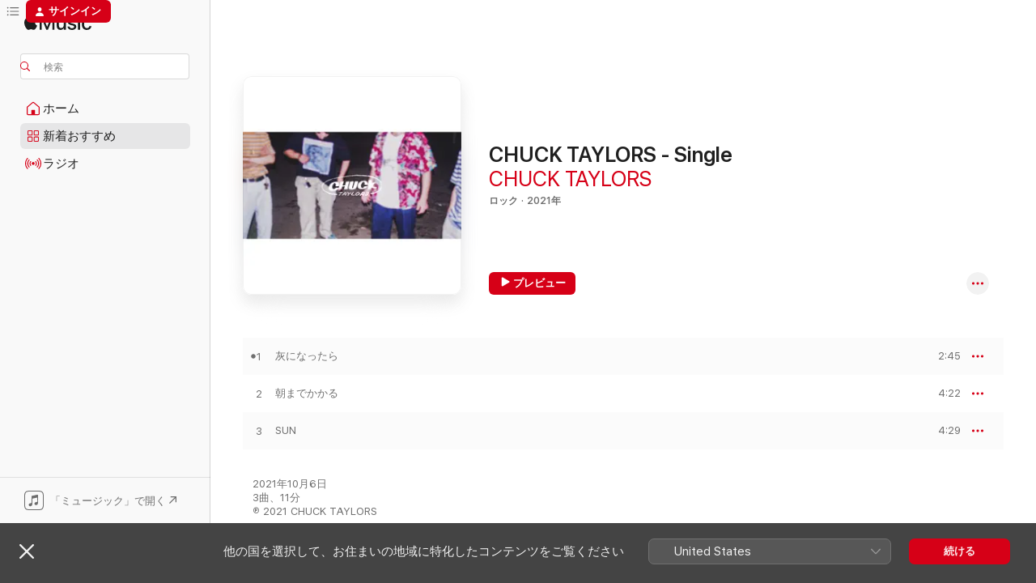

--- FILE ---
content_type: text/html
request_url: https://music.apple.com/jp/album/chuck-taylors-single/1587295119?app=itunes
body_size: 20173
content:
<!DOCTYPE html>
<html dir="ltr" lang="ja">
    <head>
        <!-- prettier-ignore -->
        <meta charset="utf-8">
        <!-- prettier-ignore -->
        <meta http-equiv="X-UA-Compatible" content="IE=edge">
        <!-- prettier-ignore -->
        <meta
            name="viewport"
            content="width=device-width,initial-scale=1,interactive-widget=resizes-content"
        >
        <!-- prettier-ignore -->
        <meta name="applicable-device" content="pc,mobile">
        <!-- prettier-ignore -->
        <meta name="referrer" content="strict-origin">
        <!-- prettier-ignore -->
        <link
            rel="apple-touch-icon"
            sizes="180x180"
            href="/assets/favicon/favicon-180.png"
        >
        <!-- prettier-ignore -->
        <link
            rel="icon"
            type="image/png"
            sizes="32x32"
            href="/assets/favicon/favicon-32.png"
        >
        <!-- prettier-ignore -->
        <link
            rel="icon"
            type="image/png"
            sizes="16x16"
            href="/assets/favicon/favicon-16.png"
        >
        <!-- prettier-ignore -->
        <link
            rel="mask-icon"
            href="/assets/favicon/favicon.svg"
            color="#fa233b"
        >
        <!-- prettier-ignore -->
        <link rel="manifest" href="/manifest.json">

        <title>‎CHUCK TAYLORS - Single - CHUCK TAYLORSのアルバム - Apple Music</title><!-- HEAD_svelte-1cypuwr_START --><link rel="preconnect" href="//www.apple.com/wss/fonts" crossorigin="anonymous"><link rel="stylesheet" href="//www.apple.com/wss/fonts?families=SF+Pro,v4%7CSF+Pro+Icons,v1%7CSF+Pro+JP,v1&amp;display=swap" type="text/css" referrerpolicy="strict-origin-when-cross-origin"><!-- HEAD_svelte-1cypuwr_END --><!-- HEAD_svelte-eg3hvx_START -->    <meta name="description" content="CHUCK TAYLORSのCHUCK TAYLORS - SingleをApple Musicで聴く。2021年年。3曲。時間：11分。"> <meta name="keywords" content="聴く, CHUCK TAYLORS - Single, CHUCK TAYLORS, 音楽, シングル, 曲, ロック, ストリーミング音楽, apple music"> <link rel="canonical" href="https://music.apple.com/jp/album/chuck-taylors-single/1587295119">   <link rel="alternate" type="application/json+oembed" href="https://music.apple.com/api/oembed?url=https%3A%2F%2Fmusic.apple.com%2Fjp%2Falbum%2Fchuck-taylors-single%2F1587295119" title="CHUCK TAYLORSの「CHUCK TAYLORS - Single」をApple Musicで">  <meta name="al:ios:app_store_id" content="1108187390"> <meta name="al:ios:app_name" content="Apple Music"> <meta name="apple:content_id" content="1587295119"> <meta name="apple:title" content="CHUCK TAYLORS - Single"> <meta name="apple:description" content="CHUCK TAYLORSのCHUCK TAYLORS - SingleをApple Musicで聴く。2021年年。3曲。時間：11分。">   <meta property="og:title" content="CHUCK TAYLORSの「CHUCK TAYLORS - Single」をApple Musicで"> <meta property="og:description" content="アルバム・2021年・3曲"> <meta property="og:site_name" content="Apple Music - Webプレイヤー"> <meta property="og:url" content="https://music.apple.com/jp/album/chuck-taylors-single/1587295119"> <meta property="og:image" content="https://is1-ssl.mzstatic.com/image/thumb/Music125/v4/5c/b0/43/5cb04374-b42e-8218-bd06-a2760026260f/PCSP_03825_A.jpg/1200x630bf-60.jpg"> <meta property="og:image:secure_url" content="https://is1-ssl.mzstatic.com/image/thumb/Music125/v4/5c/b0/43/5cb04374-b42e-8218-bd06-a2760026260f/PCSP_03825_A.jpg/1200x630bf-60.jpg"> <meta property="og:image:alt" content="CHUCK TAYLORSの「CHUCK TAYLORS - Single」をApple Musicで"> <meta property="og:image:width" content="1200"> <meta property="og:image:height" content="630"> <meta property="og:image:type" content="image/jpg"> <meta property="og:type" content="music.album"> <meta property="og:locale" content="ja">  <meta property="music:song_count" content="3"> <meta property="music:song" content="https://music.apple.com/jp/song/%E7%81%B0%E3%81%AB%E3%81%AA%E3%81%A3%E3%81%9F%E3%82%89/1587295120"> <meta property="music:song:preview_url:secure_url" content="https://music.apple.com/jp/song/%E7%81%B0%E3%81%AB%E3%81%AA%E3%81%A3%E3%81%9F%E3%82%89/1587295120"> <meta property="music:song:disc" content="1"> <meta property="music:song:duration" content="PT2M45S"> <meta property="music:song:track" content="1">  <meta property="music:song" content="https://music.apple.com/jp/song/%E6%9C%9D%E3%81%BE%E3%81%A7%E3%81%8B%E3%81%8B%E3%82%8B/1587295121"> <meta property="music:song:preview_url:secure_url" content="https://music.apple.com/jp/song/%E6%9C%9D%E3%81%BE%E3%81%A7%E3%81%8B%E3%81%8B%E3%82%8B/1587295121"> <meta property="music:song:disc" content="1"> <meta property="music:song:duration" content="PT4M22S"> <meta property="music:song:track" content="2">  <meta property="music:song" content="https://music.apple.com/jp/song/sun/1587295122"> <meta property="music:song:preview_url:secure_url" content="https://music.apple.com/jp/song/sun/1587295122"> <meta property="music:song:disc" content="1"> <meta property="music:song:duration" content="PT4M29S"> <meta property="music:song:track" content="3">   <meta property="music:musician" content="https://music.apple.com/jp/artist/chuck-taylors/1580865599"> <meta property="music:release_date" content="2021-10-06T00:00:00.000Z">   <meta name="twitter:title" content="CHUCK TAYLORSの「CHUCK TAYLORS - Single」をApple Musicで"> <meta name="twitter:description" content="アルバム・2021年・3曲"> <meta name="twitter:site" content="@AppleMusic"> <meta name="twitter:image" content="https://is1-ssl.mzstatic.com/image/thumb/Music125/v4/5c/b0/43/5cb04374-b42e-8218-bd06-a2760026260f/PCSP_03825_A.jpg/600x600bf-60.jpg"> <meta name="twitter:image:alt" content="CHUCK TAYLORSの「CHUCK TAYLORS - Single」をApple Musicで"> <meta name="twitter:card" content="summary">       <!-- HTML_TAG_START -->
                <script id=schema:music-album type="application/ld+json">
                    {"@context":"http://schema.org","@type":"MusicAlbum","name":"CHUCK TAYLORS - Single","description":"CHUCK TAYLORSのCHUCK TAYLORS - SingleをApple Musicで聴く。2021年年。3曲。時間：11分。","citation":[{"@type":"MusicAlbum","image":"https://is1-ssl.mzstatic.com/image/thumb/Music126/v4/cd/20/f6/cd20f6c9-c87b-4e07-bd4c-6254184dd9fa/bigup13633159.jpg/1200x630bb.jpg","url":"https://music.apple.com/jp/album/sweet-savage-single/1694296123","name":"Sweet & Savage - Single"},{"@type":"MusicAlbum","image":"https://is1-ssl.mzstatic.com/image/thumb/Music211/v4/b7/96/d2/b796d23c-6bcb-db4e-36a2-26aba4cc5d86/57694.jpg/1200x630bb.jpg","url":"https://music.apple.com/jp/album/akane-single/1807040693","name":"Akane - Single"},{"@type":"MusicAlbum","image":"https://is1-ssl.mzstatic.com/image/thumb/Music221/v4/94/04/3b/94043b2b-3e37-e0f1-d3df-4322970eb961/bigup13983687.jpg/1200x630bb.jpg","url":"https://music.apple.com/jp/album/escapes-2-ep/1787118843","name":"escapes-2 - EP"},{"@type":"MusicAlbum","image":"https://is1-ssl.mzstatic.com/image/thumb/Music116/v4/62/fc/65/62fc6598-be4b-0093-e27f-2b3a2b26fcd8/859758024369_cover.png/1200x630bb.jpg","url":"https://music.apple.com/jp/album/piranha-single/1615729799","name":"piranha - Single"},{"@type":"MusicAlbum","image":"https://is1-ssl.mzstatic.com/image/thumb/Music116/v4/e3/2f/3b/e32f3b5f-fb95-16b3-a0c4-d2c042c869a6/859757541980_cover.jpg/1200x630bb.jpg","url":"https://music.apple.com/jp/album/sheer-single/1594176975","name":"sheer - Single"},{"@type":"MusicAlbum","image":"https://is1-ssl.mzstatic.com/image/thumb/Music116/v4/7d/9b/9e/7d9b9e0b-5463-10bc-800a-c381fdca64ac/PCSP_05357.jpg/1200x630bb.jpg","url":"https://music.apple.com/jp/album/stately-single/1703237559","name":"stately - Single"},{"@type":"MusicAlbum","image":"https://is1-ssl.mzstatic.com/image/thumb/Music112/v4/58/c7/66/58c76608-fbb3-ed8f-7385-621bfd6725ea/NIWS94.jpg/1200x630bb.jpg","url":"https://music.apple.com/jp/album/dont-let-go-single/1618892861","name":"Don't Let Go - Single"},{"@type":"MusicAlbum","image":"https://is1-ssl.mzstatic.com/image/thumb/Music113/v4/df/1d/55/df1d553a-9f91-6d3c-0642-6ef22017c0d3/bigup13026885.jpg/1200x630bb.jpg","url":"https://music.apple.com/jp/album/morning-glory-single/1483016036","name":"morning glory - Single"},{"@type":"MusicAlbum","image":"https://is1-ssl.mzstatic.com/image/thumb/Music115/v4/bf/bd/fe/bfbdfeac-8375-7876-c1bd-d6a2da6c3146/PCSP_03624.jpg/1200x630bb.jpg","url":"https://music.apple.com/jp/album/yumeji-over-drive-conifer-single/1571123709","name":"Yumeji Over Drive / conifer - Single"},{"@type":"MusicAlbum","image":"https://is1-ssl.mzstatic.com/image/thumb/Music116/v4/f6/73/37/f67337aa-04de-5d2f-3caa-f0ae1fabfd54/PA00113814_1_162345_jacket.jpg/1200x630bb.jpg","url":"https://music.apple.com/jp/album/fuse-single/1674970377","name":"fuse - Single"}],"tracks":[{"@type":"MusicRecording","name":"灰になったら","duration":"PT2M45S","url":"https://music.apple.com/jp/song/%E7%81%B0%E3%81%AB%E3%81%AA%E3%81%A3%E3%81%9F%E3%82%89/1587295120","offers":{"@type":"Offer","category":"free","price":0},"audio":{"@type":"AudioObject","potentialAction":{"@type":"ListenAction","expectsAcceptanceOf":{"@type":"Offer","category":"free"},"target":{"@type":"EntryPoint","actionPlatform":"https://music.apple.com/jp/song/%E7%81%B0%E3%81%AB%E3%81%AA%E3%81%A3%E3%81%9F%E3%82%89/1587295120"}},"name":"灰になったら","contentUrl":"https://audio-ssl.itunes.apple.com/itunes-assets/AudioPreview115/v4/55/69/da/5569da7a-1215-7b31-8026-f317b59e26e3/mzaf_17175124103355455068.plus.aac.ep.m4a","duration":"PT2M45S","uploadDate":"2021-08-31","thumbnailUrl":"https://is1-ssl.mzstatic.com/image/thumb/Music125/v4/5c/b0/43/5cb04374-b42e-8218-bd06-a2760026260f/PCSP_03825_A.jpg/1200x630bb.jpg"}},{"@type":"MusicRecording","name":"朝までかかる","duration":"PT4M22S","url":"https://music.apple.com/jp/song/%E6%9C%9D%E3%81%BE%E3%81%A7%E3%81%8B%E3%81%8B%E3%82%8B/1587295121","offers":{"@type":"Offer","category":"free","price":0},"audio":{"@type":"AudioObject","potentialAction":{"@type":"ListenAction","expectsAcceptanceOf":{"@type":"Offer","category":"free"},"target":{"@type":"EntryPoint","actionPlatform":"https://music.apple.com/jp/song/%E6%9C%9D%E3%81%BE%E3%81%A7%E3%81%8B%E3%81%8B%E3%82%8B/1587295121"}},"name":"朝までかかる","contentUrl":"https://audio-ssl.itunes.apple.com/itunes-assets/AudioPreview125/v4/7b/08/4a/7b084a5e-bfdc-885a-ae6a-4fc5f242abf9/mzaf_4881998449131750719.plus.aac.ep.m4a","duration":"PT4M22S","uploadDate":"2021-08-31","thumbnailUrl":"https://is1-ssl.mzstatic.com/image/thumb/Music125/v4/5c/b0/43/5cb04374-b42e-8218-bd06-a2760026260f/PCSP_03825_A.jpg/1200x630bb.jpg"}},{"@type":"MusicRecording","name":"SUN","duration":"PT4M29S","url":"https://music.apple.com/jp/song/sun/1587295122","offers":{"@type":"Offer","category":"free","price":0},"audio":{"@type":"AudioObject","potentialAction":{"@type":"ListenAction","expectsAcceptanceOf":{"@type":"Offer","category":"free"},"target":{"@type":"EntryPoint","actionPlatform":"https://music.apple.com/jp/song/sun/1587295122"}},"name":"SUN","contentUrl":"https://audio-ssl.itunes.apple.com/itunes-assets/AudioPreview125/v4/72/8a/9c/728a9c13-eca5-d3f1-09d7-a3b07047071a/mzaf_3124374794153513877.plus.aac.ep.m4a","duration":"PT4M29S","uploadDate":"2021-08-31","thumbnailUrl":"https://is1-ssl.mzstatic.com/image/thumb/Music125/v4/5c/b0/43/5cb04374-b42e-8218-bd06-a2760026260f/PCSP_03825_A.jpg/1200x630bb.jpg"}}],"workExample":[{"@type":"MusicAlbum","image":"https://is1-ssl.mzstatic.com/image/thumb/Music122/v4/be/c6/17/bec6172e-e07f-a550-2a97-aa3d19275b14/PCSP_04205.jpg/1200x630bb.jpg","url":"https://music.apple.com/jp/album/naive-single/1619040742","name":"naive - Single"},{"@type":"MusicAlbum","image":"https://is1-ssl.mzstatic.com/image/thumb/Music116/v4/15/83/53/15835380-a318-ae6e-edb3-99561d1d188b/PCSP_05590_A.jpg/1200x630bb.jpg","url":"https://music.apple.com/jp/album/brand-new-days/1720690067","name":"BRAND NEW DAYS"},{"@type":"MusicAlbum","image":"https://is1-ssl.mzstatic.com/image/thumb/Music221/v4/65/8d/9c/658d9cba-d45b-30a7-356e-732b9cbf77da/PCSP_06088_A.jpg/1200x630bb.jpg","url":"https://music.apple.com/jp/album/%E6%A1%83%E6%BA%90%E9%83%B7-single/1766881742","name":"桃源郷 - Single"},{"@type":"MusicAlbum","image":"https://is1-ssl.mzstatic.com/image/thumb/Music221/v4/56/23/58/5623582b-0b9d-d65e-71f3-6e44953a9e30/PCSP_05949_A.jpg/1200x630bb.jpg","url":"https://music.apple.com/jp/album/show-me-honey-single/1750855777","name":"Show me honey - Single"},{"@type":"MusicAlbum","image":"https://is1-ssl.mzstatic.com/image/thumb/Music126/v4/5e/b5/78/5eb57849-6867-ef65-c05a-98db81dc9669/PCSP_05039.jpg/1200x630bb.jpg","url":"https://music.apple.com/jp/album/%E9%80%9A%E3%82%8A%E9%81%8E%E3%81%8E%E3%82%8B%E5%A4%8F-single/1681984274","name":"通り過ぎる夏 - Single"},{"@type":"MusicAlbum","image":"https://is1-ssl.mzstatic.com/image/thumb/Music126/v4/9b/f0/9b/9bf09bdf-9222-0be8-5d05-911ca9717d26/PCSP_05327_A.jpg/1200x630bb.jpg","url":"https://music.apple.com/jp/album/madatripper-single/1703024131","name":"madatripper - Single"},{"@type":"MusicAlbum","image":"https://is1-ssl.mzstatic.com/image/thumb/Music221/v4/83/54/7b/83547b35-f665-12c7-3de0-dcf4b1f1f447/PCSP_06940_A.jpg/1200x630bb.jpg","url":"https://music.apple.com/jp/album/sansan-to-ao-single/1844270201","name":"燦々と青 - Single"},{"@type":"MusicRecording","name":"灰になったら","duration":"PT2M45S","url":"https://music.apple.com/jp/song/%E7%81%B0%E3%81%AB%E3%81%AA%E3%81%A3%E3%81%9F%E3%82%89/1587295120","offers":{"@type":"Offer","category":"free","price":0},"audio":{"@type":"AudioObject","potentialAction":{"@type":"ListenAction","expectsAcceptanceOf":{"@type":"Offer","category":"free"},"target":{"@type":"EntryPoint","actionPlatform":"https://music.apple.com/jp/song/%E7%81%B0%E3%81%AB%E3%81%AA%E3%81%A3%E3%81%9F%E3%82%89/1587295120"}},"name":"灰になったら","contentUrl":"https://audio-ssl.itunes.apple.com/itunes-assets/AudioPreview115/v4/55/69/da/5569da7a-1215-7b31-8026-f317b59e26e3/mzaf_17175124103355455068.plus.aac.ep.m4a","duration":"PT2M45S","uploadDate":"2021-08-31","thumbnailUrl":"https://is1-ssl.mzstatic.com/image/thumb/Music125/v4/5c/b0/43/5cb04374-b42e-8218-bd06-a2760026260f/PCSP_03825_A.jpg/1200x630bb.jpg"}},{"@type":"MusicRecording","name":"朝までかかる","duration":"PT4M22S","url":"https://music.apple.com/jp/song/%E6%9C%9D%E3%81%BE%E3%81%A7%E3%81%8B%E3%81%8B%E3%82%8B/1587295121","offers":{"@type":"Offer","category":"free","price":0},"audio":{"@type":"AudioObject","potentialAction":{"@type":"ListenAction","expectsAcceptanceOf":{"@type":"Offer","category":"free"},"target":{"@type":"EntryPoint","actionPlatform":"https://music.apple.com/jp/song/%E6%9C%9D%E3%81%BE%E3%81%A7%E3%81%8B%E3%81%8B%E3%82%8B/1587295121"}},"name":"朝までかかる","contentUrl":"https://audio-ssl.itunes.apple.com/itunes-assets/AudioPreview125/v4/7b/08/4a/7b084a5e-bfdc-885a-ae6a-4fc5f242abf9/mzaf_4881998449131750719.plus.aac.ep.m4a","duration":"PT4M22S","uploadDate":"2021-08-31","thumbnailUrl":"https://is1-ssl.mzstatic.com/image/thumb/Music125/v4/5c/b0/43/5cb04374-b42e-8218-bd06-a2760026260f/PCSP_03825_A.jpg/1200x630bb.jpg"}},{"@type":"MusicRecording","name":"SUN","duration":"PT4M29S","url":"https://music.apple.com/jp/song/sun/1587295122","offers":{"@type":"Offer","category":"free","price":0},"audio":{"@type":"AudioObject","potentialAction":{"@type":"ListenAction","expectsAcceptanceOf":{"@type":"Offer","category":"free"},"target":{"@type":"EntryPoint","actionPlatform":"https://music.apple.com/jp/song/sun/1587295122"}},"name":"SUN","contentUrl":"https://audio-ssl.itunes.apple.com/itunes-assets/AudioPreview125/v4/72/8a/9c/728a9c13-eca5-d3f1-09d7-a3b07047071a/mzaf_3124374794153513877.plus.aac.ep.m4a","duration":"PT4M29S","uploadDate":"2021-08-31","thumbnailUrl":"https://is1-ssl.mzstatic.com/image/thumb/Music125/v4/5c/b0/43/5cb04374-b42e-8218-bd06-a2760026260f/PCSP_03825_A.jpg/1200x630bb.jpg"}}],"url":"https://music.apple.com/jp/album/chuck-taylors-single/1587295119","image":"https://is1-ssl.mzstatic.com/image/thumb/Music125/v4/5c/b0/43/5cb04374-b42e-8218-bd06-a2760026260f/PCSP_03825_A.jpg/1200x630bb.jpg","potentialAction":{"@type":"ListenAction","expectsAcceptanceOf":{"@type":"Offer","category":"free"},"target":{"@type":"EntryPoint","actionPlatform":"https://music.apple.com/jp/album/chuck-taylors-single/1587295119"}},"genre":["ロック","ミュージック","J-Pop"],"datePublished":"2021-10-06","byArtist":[{"@type":"MusicGroup","url":"https://music.apple.com/jp/artist/chuck-taylors/1580865599","name":"CHUCK TAYLORS"}]}
                </script>
                <!-- HTML_TAG_END -->    <!-- HEAD_svelte-eg3hvx_END -->
      <script type="module" crossorigin src="/assets/index~8a6f659a1b.js"></script>
      <link rel="stylesheet" href="/assets/index~99bed3cf08.css">
      <script type="module">import.meta.url;import("_").catch(()=>1);async function* g(){};window.__vite_is_modern_browser=true;</script>
      <script type="module">!function(){if(window.__vite_is_modern_browser)return;console.warn("vite: loading legacy chunks, syntax error above and the same error below should be ignored");var e=document.getElementById("vite-legacy-polyfill"),n=document.createElement("script");n.src=e.src,n.onload=function(){System.import(document.getElementById('vite-legacy-entry').getAttribute('data-src'))},document.body.appendChild(n)}();</script>
    </head>
    <body>
        <script src="/assets/focus-visible/focus-visible.min.js"></script>
        
        <script
            async
            src="/includes/js-cdn/musickit/v3/amp/musickit.js"
        ></script>
        <script
            type="module"
            async
            src="/includes/js-cdn/musickit/v3/components/musickit-components/musickit-components.esm.js"
        ></script>
        <script
            nomodule
            async
            src="/includes/js-cdn/musickit/v3/components/musickit-components/musickit-components.js"
        ></script>
        <svg style="display: none" xmlns="http://www.w3.org/2000/svg">
            <symbol id="play-circle-fill" viewBox="0 0 60 60">
                <path
                    class="icon-circle-fill__circle"
                    fill="var(--iconCircleFillBG, transparent)"
                    d="M30 60c16.411 0 30-13.617 30-30C60 13.588 46.382 0 29.971 0 13.588 0 .001 13.588.001 30c0 16.383 13.617 30 30 30Z"
                />
                <path
                    fill="var(--iconFillArrow, var(--keyColor, black))"
                    d="M24.411 41.853c-1.41.853-3.028.177-3.028-1.294V19.47c0-1.44 1.735-2.058 3.028-1.294l17.265 10.235a1.89 1.89 0 0 1 0 3.265L24.411 41.853Z"
                />
            </symbol>
        </svg>
        <div class="body-container">
              <div class="app-container svelte-t3vj1e" data-testid="app-container">   <div class="header svelte-rjjbqs" data-testid="header"><nav data-testid="navigation" class="navigation svelte-13li0vp"><div class="navigation__header svelte-13li0vp"><div data-testid="logo" class="logo svelte-1o7dz8w"> <a aria-label="Apple Music" role="img" href="https://music.apple.com/jp/home" class="svelte-1o7dz8w"><svg height="20" viewBox="0 0 83 20" width="83" xmlns="http://www.w3.org/2000/svg" class="logo" aria-hidden="true"><path d="M34.752 19.746V6.243h-.088l-5.433 13.503h-2.074L21.711 6.243h-.087v13.503h-2.548V1.399h3.235l5.833 14.621h.1l5.82-14.62h3.248v18.347h-2.56zm16.649 0h-2.586v-2.263h-.062c-.725 1.602-2.061 2.504-4.072 2.504-2.86 0-4.61-1.894-4.61-4.958V6.37h2.698v8.125c0 2.034.95 3.127 2.81 3.127 1.95 0 3.124-1.373 3.124-3.458V6.37H51.4v13.376zm7.394-13.618c3.06 0 5.046 1.73 5.134 4.196h-2.536c-.15-1.296-1.087-2.11-2.598-2.11-1.462 0-2.436.724-2.436 1.793 0 .839.6 1.41 2.023 1.741l2.136.496c2.686.636 3.71 1.704 3.71 3.636 0 2.442-2.236 4.12-5.333 4.12-3.285 0-5.26-1.64-5.509-4.183h2.673c.25 1.398 1.187 2.085 2.836 2.085 1.623 0 2.623-.687 2.623-1.78 0-.865-.487-1.373-1.924-1.704l-2.136-.508c-2.498-.585-3.735-1.806-3.735-3.75 0-2.391 2.049-4.032 5.072-4.032zM66.1 2.836c0-.878.7-1.577 1.561-1.577.862 0 1.55.7 1.55 1.577 0 .864-.688 1.576-1.55 1.576a1.573 1.573 0 0 1-1.56-1.576zm.212 3.534h2.698v13.376h-2.698zm14.089 4.603c-.275-1.424-1.324-2.556-3.085-2.556-2.086 0-3.46 1.767-3.46 4.64 0 2.938 1.386 4.642 3.485 4.642 1.66 0 2.748-.928 3.06-2.48H83C82.713 18.067 80.477 20 77.317 20c-3.76 0-6.208-2.62-6.208-6.942 0-4.247 2.448-6.93 6.183-6.93 3.385 0 5.446 2.213 5.683 4.845h-2.573zM10.824 3.189c-.698.834-1.805 1.496-2.913 1.398-.145-1.128.41-2.33 1.036-3.065C9.644.662 10.848.05 11.835 0c.121 1.178-.336 2.33-1.01 3.19zm.999 1.619c.624.049 2.425.244 3.578 1.98-.096.074-2.137 1.272-2.113 3.79.024 3.01 2.593 4.012 2.617 4.037-.024.074-.407 1.419-1.344 2.812-.817 1.224-1.657 2.422-3.002 2.447-1.297.024-1.73-.783-3.218-.783-1.489 0-1.97.758-3.194.807-1.297.048-2.28-1.297-3.097-2.52C.368 14.908-.904 10.408.825 7.375c.84-1.516 2.377-2.47 4.034-2.495 1.273-.023 2.45.857 3.218.857.769 0 2.137-1.027 3.746-.93z"></path></svg></a>   </div> <div class="search-input-wrapper svelte-nrtdem" data-testid="search-input"><div data-testid="amp-search-input" aria-controls="search-suggestions" aria-expanded="false" aria-haspopup="listbox" aria-owns="search-suggestions" class="search-input-container svelte-rg26q6" tabindex="-1" role=""><div class="flex-container svelte-rg26q6"><form id="search-input-form" class="svelte-rg26q6"><svg height="16" width="16" viewBox="0 0 16 16" class="search-svg" aria-hidden="true"><path d="M11.87 10.835c.018.015.035.03.051.047l3.864 3.863a.735.735 0 1 1-1.04 1.04l-3.863-3.864a.744.744 0 0 1-.047-.051 6.667 6.667 0 1 1 1.035-1.035zM6.667 12a5.333 5.333 0 1 0 0-10.667 5.333 5.333 0 0 0 0 10.667z"></path></svg> <input aria-autocomplete="list" aria-multiline="false" aria-controls="search-suggestions" aria-label="Search" placeholder="検索" spellcheck="false" autocomplete="off" autocorrect="off" autocapitalize="off" type="text" inputmode="search" class="search-input__text-field svelte-rg26q6" data-testid="search-input__text-field"></form> </div> <div data-testid="search-scope-bar"></div>   </div> </div></div> <div data-testid="navigation-content" class="navigation__content svelte-13li0vp" id="navigation" aria-hidden="false"><div class="navigation__scrollable-container svelte-13li0vp"><div data-testid="navigation-items-primary" class="navigation-items navigation-items--primary svelte-ng61m8"> <ul class="navigation-items__list svelte-ng61m8">  <li class="navigation-item navigation-item__home svelte-1a5yt87" aria-selected="false" data-testid="navigation-item"> <a href="https://music.apple.com/jp/home" class="navigation-item__link svelte-1a5yt87" role="button" data-testid="home" aria-pressed="false"><div class="navigation-item__content svelte-zhx7t9"> <span class="navigation-item__icon svelte-zhx7t9"> <svg width="24" height="24" viewBox="0 0 24 24" xmlns="http://www.w3.org/2000/svg" aria-hidden="true"><path d="M5.93 20.16a1.94 1.94 0 0 1-1.43-.502c-.334-.335-.502-.794-.502-1.393v-7.142c0-.362.062-.688.177-.953.123-.264.326-.529.6-.75l6.145-5.157c.176-.141.344-.247.52-.318.176-.07.362-.105.564-.105.194 0 .388.035.565.105.176.07.352.177.52.318l6.146 5.158c.273.23.467.476.59.75.124.264.177.59.177.96v7.134c0 .59-.159 1.058-.503 1.393-.335.335-.811.503-1.428.503H5.929Zm12.14-1.172c.221 0 .406-.07.547-.212a.688.688 0 0 0 .22-.511v-7.142c0-.177-.026-.344-.087-.459a.97.97 0 0 0-.265-.353l-6.154-5.149a.756.756 0 0 0-.177-.115.37.37 0 0 0-.15-.035.37.37 0 0 0-.158.035l-.177.115-6.145 5.15a.982.982 0 0 0-.274.352 1.13 1.13 0 0 0-.088.468v7.133c0 .203.08.379.23.511a.744.744 0 0 0 .546.212h12.133Zm-8.323-4.7c0-.176.062-.326.177-.432a.6.6 0 0 1 .423-.159h3.315c.176 0 .326.053.432.16s.159.255.159.431v4.973H9.756v-4.973Z"></path></svg> </span> <span class="navigation-item__label svelte-zhx7t9"> ホーム </span> </div></a>  </li>  <li class="navigation-item navigation-item__new svelte-1a5yt87" aria-selected="false" data-testid="navigation-item"> <a href="https://music.apple.com/jp/new" class="navigation-item__link svelte-1a5yt87" role="button" data-testid="new" aria-pressed="false"><div class="navigation-item__content svelte-zhx7t9"> <span class="navigation-item__icon svelte-zhx7t9"> <svg height="24" viewBox="0 0 24 24" width="24" aria-hidden="true"><path d="M9.92 11.354c.966 0 1.453-.487 1.453-1.49v-3.4c0-1.004-.487-1.483-1.453-1.483H6.452C5.487 4.981 5 5.46 5 6.464v3.4c0 1.003.487 1.49 1.452 1.49zm7.628 0c.965 0 1.452-.487 1.452-1.49v-3.4c0-1.004-.487-1.483-1.452-1.483h-3.46c-.974 0-1.46.479-1.46 1.483v3.4c0 1.003.486 1.49 1.46 1.49zm-7.65-1.073h-3.43c-.266 0-.396-.137-.396-.418v-3.4c0-.273.13-.41.396-.41h3.43c.265 0 .402.137.402.41v3.4c0 .281-.137.418-.403.418zm7.634 0h-3.43c-.273 0-.402-.137-.402-.418v-3.4c0-.273.129-.41.403-.41h3.43c.265 0 .395.137.395.41v3.4c0 .281-.13.418-.396.418zm-7.612 8.7c.966 0 1.453-.48 1.453-1.483v-3.407c0-.996-.487-1.483-1.453-1.483H6.452c-.965 0-1.452.487-1.452 1.483v3.407c0 1.004.487 1.483 1.452 1.483zm7.628 0c.965 0 1.452-.48 1.452-1.483v-3.407c0-.996-.487-1.483-1.452-1.483h-3.46c-.974 0-1.46.487-1.46 1.483v3.407c0 1.004.486 1.483 1.46 1.483zm-7.65-1.072h-3.43c-.266 0-.396-.137-.396-.41v-3.4c0-.282.13-.418.396-.418h3.43c.265 0 .402.136.402.418v3.4c0 .273-.137.41-.403.41zm7.634 0h-3.43c-.273 0-.402-.137-.402-.41v-3.4c0-.282.129-.418.403-.418h3.43c.265 0 .395.136.395.418v3.4c0 .273-.13.41-.396.41z" fill-opacity=".95"></path></svg> </span> <span class="navigation-item__label svelte-zhx7t9"> 新着おすすめ </span> </div></a>  </li>  <li class="navigation-item navigation-item__radio svelte-1a5yt87" aria-selected="false" data-testid="navigation-item"> <a href="https://music.apple.com/jp/radio" class="navigation-item__link svelte-1a5yt87" role="button" data-testid="radio" aria-pressed="false"><div class="navigation-item__content svelte-zhx7t9"> <span class="navigation-item__icon svelte-zhx7t9"> <svg width="24" height="24" viewBox="0 0 24 24" xmlns="http://www.w3.org/2000/svg" aria-hidden="true"><path d="M19.359 18.57C21.033 16.818 22 14.461 22 11.89s-.967-4.93-2.641-6.68c-.276-.292-.653-.26-.868-.023-.222.246-.176.591.085.868 1.466 1.535 2.272 3.593 2.272 5.835 0 2.241-.806 4.3-2.272 5.835-.261.268-.307.621-.085.86.215.245.592.276.868-.016zm-13.85.014c.222-.238.176-.59-.085-.86-1.474-1.535-2.272-3.593-2.272-5.834 0-2.242.798-4.3 2.272-5.835.261-.277.307-.622.085-.868-.215-.238-.592-.269-.868.023C2.967 6.96 2 9.318 2 11.89s.967 4.929 2.641 6.68c.276.29.653.26.868.014zm1.957-1.873c.223-.253.162-.583-.1-.867-.951-1.068-1.473-2.45-1.473-3.954 0-1.505.522-2.887 1.474-3.954.26-.284.322-.614.1-.876-.23-.26-.622-.26-.891.039-1.175 1.274-1.827 2.963-1.827 4.79 0 1.82.652 3.517 1.827 4.784.269.3.66.307.89.038zm9.958-.038c1.175-1.267 1.827-2.964 1.827-4.783 0-1.828-.652-3.517-1.827-4.791-.269-.3-.66-.3-.89-.039-.23.262-.162.592.092.876.96 1.067 1.481 2.449 1.481 3.954 0 1.504-.522 2.886-1.481 3.954-.254.284-.323.614-.092.867.23.269.621.261.89-.038zm-8.061-1.966c.23-.26.13-.568-.092-.883-.415-.522-.63-1.197-.63-1.934 0-.737.215-1.413.63-1.943.222-.307.322-.614.092-.875s-.653-.261-.906.054a4.385 4.385 0 0 0-.968 2.764 4.38 4.38 0 0 0 .968 2.756c.253.322.675.322.906.061zm6.18-.061a4.38 4.38 0 0 0 .968-2.756 4.385 4.385 0 0 0-.968-2.764c-.253-.315-.675-.315-.906-.054-.23.261-.138.568.092.875.415.53.63 1.206.63 1.943 0 .737-.215 1.412-.63 1.934-.23.315-.322.622-.092.883s.653.261.906-.061zm-3.547-.967c.96 0 1.789-.814 1.789-1.797s-.83-1.789-1.789-1.789c-.96 0-1.781.806-1.781 1.789 0 .983.821 1.797 1.781 1.797z"></path></svg> </span> <span class="navigation-item__label svelte-zhx7t9"> ラジオ </span> </div></a>  </li>  <li class="navigation-item navigation-item__search svelte-1a5yt87" aria-selected="false" data-testid="navigation-item"> <a href="https://music.apple.com/jp/search" class="navigation-item__link svelte-1a5yt87" role="button" data-testid="search" aria-pressed="false"><div class="navigation-item__content svelte-zhx7t9"> <span class="navigation-item__icon svelte-zhx7t9"> <svg height="24" viewBox="0 0 24 24" width="24" aria-hidden="true"><path d="M17.979 18.553c.476 0 .813-.366.813-.835a.807.807 0 0 0-.235-.586l-3.45-3.457a5.61 5.61 0 0 0 1.158-3.413c0-3.098-2.535-5.633-5.633-5.633C7.542 4.63 5 7.156 5 10.262c0 3.098 2.534 5.632 5.632 5.632a5.614 5.614 0 0 0 3.274-1.055l3.472 3.472a.835.835 0 0 0 .6.242zm-7.347-3.875c-2.417 0-4.416-2-4.416-4.416 0-2.417 2-4.417 4.416-4.417 2.417 0 4.417 2 4.417 4.417s-2 4.416-4.417 4.416z" fill-opacity=".95"></path></svg> </span> <span class="navigation-item__label svelte-zhx7t9"> 検索 </span> </div></a>  </li></ul> </div>   </div> <div class="navigation__native-cta"><div slot="native-cta"><div data-testid="native-cta" class="native-cta svelte-6xh86f  native-cta--authenticated"><button class="native-cta__button svelte-6xh86f" data-testid="native-cta-button"><span class="native-cta__app-icon svelte-6xh86f"><svg width="24" height="24" xmlns="http://www.w3.org/2000/svg" xml:space="preserve" style="fill-rule:evenodd;clip-rule:evenodd;stroke-linejoin:round;stroke-miterlimit:2" viewBox="0 0 24 24" slot="app-icon" aria-hidden="true"><path d="M22.567 1.496C21.448.393 19.956.045 17.293.045H6.566c-2.508 0-4.028.376-5.12 1.465C.344 2.601 0 4.09 0 6.611v10.727c0 2.695.33 4.18 1.432 5.257 1.106 1.103 2.595 1.45 5.275 1.45h10.586c2.663 0 4.169-.347 5.274-1.45C23.656 21.504 24 20.033 24 17.338V6.752c0-2.694-.344-4.179-1.433-5.256Zm.411 4.9v11.299c0 1.898-.338 3.286-1.188 4.137-.851.864-2.256 1.191-4.141 1.191H6.35c-1.884 0-3.303-.341-4.154-1.191-.85-.851-1.174-2.239-1.174-4.137V6.54c0-2.014.324-3.445 1.16-4.295.851-.864 2.312-1.177 4.313-1.177h11.154c1.885 0 3.29.341 4.141 1.191.864.85 1.188 2.239 1.188 4.137Z" style="fill-rule:nonzero"></path><path d="M7.413 19.255c.987 0 2.48-.728 2.48-2.672v-6.385c0-.35.063-.428.378-.494l5.298-1.095c.351-.067.534.025.534.333l.035 4.286c0 .337-.182.586-.53.652l-1.014.228c-1.361.3-2.007.923-2.007 1.937 0 1.017.79 1.748 1.926 1.748.986 0 2.444-.679 2.444-2.64V5.654c0-.636-.279-.821-1.016-.66L9.646 6.298c-.448.091-.674.329-.674.699l.035 7.697c0 .336-.148.546-.446.613l-1.067.21c-1.329.266-1.986.93-1.986 1.993 0 1.017.786 1.745 1.905 1.745Z" style="fill-rule:nonzero"></path></svg></span> <span class="native-cta__label svelte-6xh86f">「ミュージック」で開く</span> <span class="native-cta__arrow svelte-6xh86f"><svg height="16" width="16" viewBox="0 0 16 16" class="native-cta-action" aria-hidden="true"><path d="M1.559 16 13.795 3.764v8.962H16V0H3.274v2.205h8.962L0 14.441 1.559 16z"></path></svg></span></button> </div>  </div></div></div> </nav> </div>  <div class="player-bar player-bar__floating-player svelte-1rr9v04" data-testid="player-bar" aria-label="ミュージックプレーヤー" aria-hidden="false">   </div>   <div id="scrollable-page" class="scrollable-page svelte-mt0bfj" data-main-content data-testid="main-section" aria-hidden="false"><main data-testid="main" class="svelte-bzjlhs"><div class="content-container svelte-bzjlhs" data-testid="content-container"><div class="search-input-wrapper svelte-nrtdem" data-testid="search-input"><div data-testid="amp-search-input" aria-controls="search-suggestions" aria-expanded="false" aria-haspopup="listbox" aria-owns="search-suggestions" class="search-input-container svelte-rg26q6" tabindex="-1" role=""><div class="flex-container svelte-rg26q6"><form id="search-input-form" class="svelte-rg26q6"><svg height="16" width="16" viewBox="0 0 16 16" class="search-svg" aria-hidden="true"><path d="M11.87 10.835c.018.015.035.03.051.047l3.864 3.863a.735.735 0 1 1-1.04 1.04l-3.863-3.864a.744.744 0 0 1-.047-.051 6.667 6.667 0 1 1 1.035-1.035zM6.667 12a5.333 5.333 0 1 0 0-10.667 5.333 5.333 0 0 0 0 10.667z"></path></svg> <input value="" aria-autocomplete="list" aria-multiline="false" aria-controls="search-suggestions" aria-label="Search" placeholder="検索" spellcheck="false" autocomplete="off" autocorrect="off" autocapitalize="off" type="text" inputmode="search" class="search-input__text-field svelte-rg26q6" data-testid="search-input__text-field"></form> </div> <div data-testid="search-scope-bar"> </div>   </div> </div>      <div class="section svelte-wa5vzl" data-testid="section-container" aria-label="おすすめ"> <div class="section-content svelte-wa5vzl" data-testid="section-content">  <div class="container-detail-header svelte-1uuona0 container-detail-header--no-description" data-testid="container-detail-header"><div slot="artwork"><div class="artwork__radiosity svelte-1agpw2h"> <div data-testid="artwork-component" class="artwork-component artwork-component--aspect-ratio artwork-component--orientation-square svelte-uduhys        artwork-component--has-borders" style="
            --artwork-bg-color: #ffffff;
            --aspect-ratio: 1;
            --placeholder-bg-color: #ffffff;
       ">   <picture class="svelte-uduhys"><source sizes=" (max-width:1319px) 296px,(min-width:1320px) and (max-width:1679px) 316px,316px" srcset="https://is1-ssl.mzstatic.com/image/thumb/Music125/v4/5c/b0/43/5cb04374-b42e-8218-bd06-a2760026260f/PCSP_03825_A.jpg/296x296bb.webp 296w,https://is1-ssl.mzstatic.com/image/thumb/Music125/v4/5c/b0/43/5cb04374-b42e-8218-bd06-a2760026260f/PCSP_03825_A.jpg/316x316bb.webp 316w,https://is1-ssl.mzstatic.com/image/thumb/Music125/v4/5c/b0/43/5cb04374-b42e-8218-bd06-a2760026260f/PCSP_03825_A.jpg/592x592bb.webp 592w,https://is1-ssl.mzstatic.com/image/thumb/Music125/v4/5c/b0/43/5cb04374-b42e-8218-bd06-a2760026260f/PCSP_03825_A.jpg/632x632bb.webp 632w" type="image/webp"> <source sizes=" (max-width:1319px) 296px,(min-width:1320px) and (max-width:1679px) 316px,316px" srcset="https://is1-ssl.mzstatic.com/image/thumb/Music125/v4/5c/b0/43/5cb04374-b42e-8218-bd06-a2760026260f/PCSP_03825_A.jpg/296x296bb-60.jpg 296w,https://is1-ssl.mzstatic.com/image/thumb/Music125/v4/5c/b0/43/5cb04374-b42e-8218-bd06-a2760026260f/PCSP_03825_A.jpg/316x316bb-60.jpg 316w,https://is1-ssl.mzstatic.com/image/thumb/Music125/v4/5c/b0/43/5cb04374-b42e-8218-bd06-a2760026260f/PCSP_03825_A.jpg/592x592bb-60.jpg 592w,https://is1-ssl.mzstatic.com/image/thumb/Music125/v4/5c/b0/43/5cb04374-b42e-8218-bd06-a2760026260f/PCSP_03825_A.jpg/632x632bb-60.jpg 632w" type="image/jpeg"> <img alt="" class="artwork-component__contents artwork-component__image svelte-uduhys" loading="lazy" src="/assets/artwork/1x1.gif" role="presentation" decoding="async" width="316" height="316" fetchpriority="auto" style="opacity: 1;"></picture> </div></div> <div data-testid="artwork-component" class="artwork-component artwork-component--aspect-ratio artwork-component--orientation-square svelte-uduhys        artwork-component--has-borders" style="
            --artwork-bg-color: #ffffff;
            --aspect-ratio: 1;
            --placeholder-bg-color: #ffffff;
       ">   <picture class="svelte-uduhys"><source sizes=" (max-width:1319px) 296px,(min-width:1320px) and (max-width:1679px) 316px,316px" srcset="https://is1-ssl.mzstatic.com/image/thumb/Music125/v4/5c/b0/43/5cb04374-b42e-8218-bd06-a2760026260f/PCSP_03825_A.jpg/296x296bb.webp 296w,https://is1-ssl.mzstatic.com/image/thumb/Music125/v4/5c/b0/43/5cb04374-b42e-8218-bd06-a2760026260f/PCSP_03825_A.jpg/316x316bb.webp 316w,https://is1-ssl.mzstatic.com/image/thumb/Music125/v4/5c/b0/43/5cb04374-b42e-8218-bd06-a2760026260f/PCSP_03825_A.jpg/592x592bb.webp 592w,https://is1-ssl.mzstatic.com/image/thumb/Music125/v4/5c/b0/43/5cb04374-b42e-8218-bd06-a2760026260f/PCSP_03825_A.jpg/632x632bb.webp 632w" type="image/webp"> <source sizes=" (max-width:1319px) 296px,(min-width:1320px) and (max-width:1679px) 316px,316px" srcset="https://is1-ssl.mzstatic.com/image/thumb/Music125/v4/5c/b0/43/5cb04374-b42e-8218-bd06-a2760026260f/PCSP_03825_A.jpg/296x296bb-60.jpg 296w,https://is1-ssl.mzstatic.com/image/thumb/Music125/v4/5c/b0/43/5cb04374-b42e-8218-bd06-a2760026260f/PCSP_03825_A.jpg/316x316bb-60.jpg 316w,https://is1-ssl.mzstatic.com/image/thumb/Music125/v4/5c/b0/43/5cb04374-b42e-8218-bd06-a2760026260f/PCSP_03825_A.jpg/592x592bb-60.jpg 592w,https://is1-ssl.mzstatic.com/image/thumb/Music125/v4/5c/b0/43/5cb04374-b42e-8218-bd06-a2760026260f/PCSP_03825_A.jpg/632x632bb-60.jpg 632w" type="image/jpeg"> <img alt="CHUCK TAYLORS - Single" class="artwork-component__contents artwork-component__image svelte-uduhys" loading="lazy" src="/assets/artwork/1x1.gif" role="presentation" decoding="async" width="316" height="316" fetchpriority="auto" style="opacity: 1;"></picture> </div></div> <div class="headings svelte-1uuona0"> <h1 class="headings__title svelte-1uuona0" data-testid="non-editable-product-title"><span dir="auto">CHUCK TAYLORS - Single</span> <span class="headings__badges svelte-1uuona0">   </span></h1> <div class="headings__subtitles svelte-1uuona0" data-testid="product-subtitles"> <a data-testid="click-action" class="click-action svelte-c0t0j2" href="https://music.apple.com/jp/artist/chuck-taylors/1580865599">CHUCK TAYLORS</a> </div> <div class="headings__tertiary-titles"> </div> <div class="headings__metadata-bottom svelte-1uuona0">ロック · 2021年 </div></div>  <div class="primary-actions svelte-1uuona0"><div class="primary-actions__button primary-actions__button--play svelte-1uuona0"><div data-testid="button-action" class="button svelte-rka6wn primary"><button data-testid="click-action" class="click-action svelte-c0t0j2" aria-label="" ><span class="icon svelte-rka6wn" data-testid="play-icon"><svg height="16" viewBox="0 0 16 16" width="16"><path d="m4.4 15.14 10.386-6.096c.842-.459.794-1.64 0-2.097L4.401.85c-.87-.53-2-.12-2 .82v12.625c0 .966 1.06 1.4 2 .844z"></path></svg></span>  プレビュー</button> </div> </div> <div class="primary-actions__button primary-actions__button--shuffle svelte-1uuona0"> </div></div> <div class="secondary-actions svelte-1uuona0"><div class="secondary-actions svelte-1agpw2h" slot="secondary-actions">  <div class="cloud-buttons svelte-u0auos" data-testid="cloud-buttons">  <amp-contextual-menu-button config="[object Object]" class="svelte-1sn4kz"> <span aria-label="さらに見る" class="more-button svelte-1sn4kz more-button--platter" data-testid="more-button" slot="trigger-content"><svg width="28" height="28" viewBox="0 0 28 28" class="glyph" xmlns="http://www.w3.org/2000/svg"><circle fill="var(--iconCircleFill, transparent)" cx="14" cy="14" r="14"></circle><path fill="var(--iconEllipsisFill, white)" d="M10.105 14c0-.87-.687-1.55-1.564-1.55-.862 0-1.557.695-1.557 1.55 0 .848.695 1.55 1.557 1.55.855 0 1.564-.702 1.564-1.55zm5.437 0c0-.87-.68-1.55-1.542-1.55A1.55 1.55 0 0012.45 14c0 .848.695 1.55 1.55 1.55.848 0 1.542-.702 1.542-1.55zm5.474 0c0-.87-.687-1.55-1.557-1.55-.87 0-1.564.695-1.564 1.55 0 .848.694 1.55 1.564 1.55.848 0 1.557-.702 1.557-1.55z"></path></svg></span> </amp-contextual-menu-button></div></div></div></div> </div>   </div><div class="section svelte-wa5vzl" data-testid="section-container"> <div class="section-content svelte-wa5vzl" data-testid="section-content">  <div class="placeholder-table svelte-wa5vzl"> <div><div class="placeholder-row svelte-wa5vzl placeholder-row--even placeholder-row--album"></div><div class="placeholder-row svelte-wa5vzl  placeholder-row--album"></div><div class="placeholder-row svelte-wa5vzl placeholder-row--even placeholder-row--album"></div></div></div> </div>   </div><div class="section svelte-wa5vzl" data-testid="section-container"> <div class="section-content svelte-wa5vzl" data-testid="section-content"> <div class="tracklist-footer svelte-1tm9k9g tracklist-footer--album" data-testid="tracklist-footer"><div class="footer-body svelte-1tm9k9g"><p class="description svelte-1tm9k9g" data-testid="tracklist-footer-description">2021年10月6日
3曲、11分
℗ 2021 CHUCK TAYLORS</p>  <div class="tracklist-footer__native-cta-wrapper svelte-1tm9k9g"><div class="button svelte-yk984v       button--text-button" data-testid="button-base-wrapper"><button data-testid="button-base" aria-label="iTunes Storeでも購入可能" type="button"  class="svelte-yk984v link"> iTunes Storeでも購入可能 <svg height="16" width="16" viewBox="0 0 16 16" class="web-to-native__action" aria-hidden="true" data-testid="cta-button-arrow-icon"><path d="M1.559 16 13.795 3.764v8.962H16V0H3.274v2.205h8.962L0 14.441 1.559 16z"></path></svg> </button> </div></div></div> <div class="tracklist-footer__friends svelte-1tm9k9g"> </div></div></div>   </div><div class="section svelte-wa5vzl      section--alternate" data-testid="section-container"> <div class="section-content svelte-wa5vzl" data-testid="section-content"> <div class="spacer-wrapper svelte-14fis98"></div></div>   </div><div class="section svelte-wa5vzl      section--alternate" data-testid="section-container" aria-label="CHUCK TAYLORSのその他の作品"> <div class="section-content svelte-wa5vzl" data-testid="section-content"><div class="header svelte-rnrb59">  <div class="header-title-wrapper svelte-rnrb59">   <h2 class="title svelte-rnrb59" data-testid="header-title"><span class="dir-wrapper" dir="auto">CHUCK TAYLORSのその他の作品</span></h2> </div>   </div>   <div class="svelte-1dd7dqt shelf"><section data-testid="shelf-component" class="shelf-grid shelf-grid--onhover svelte-12rmzef" style="
            --grid-max-content-xsmall: 144px; --grid-column-gap-xsmall: 10px; --grid-row-gap-xsmall: 24px; --grid-small: 4; --grid-column-gap-small: 20px; --grid-row-gap-small: 24px; --grid-medium: 5; --grid-column-gap-medium: 20px; --grid-row-gap-medium: 24px; --grid-large: 6; --grid-column-gap-large: 20px; --grid-row-gap-large: 24px; --grid-xlarge: 6; --grid-column-gap-xlarge: 20px; --grid-row-gap-xlarge: 24px;
            --grid-type: G;
            --grid-rows: 1;
            --standard-lockup-shadow-offset: 15px;
            
        "> <div class="shelf-grid__body svelte-12rmzef" data-testid="shelf-body">   <button disabled aria-label="前のページ" type="button" class="shelf-grid-nav__arrow shelf-grid-nav__arrow--left svelte-1xmivhv" data-testid="shelf-button-left" style="--offset: 
                        calc(25px * -1);
                    ;"><svg viewBox="0 0 9 31" xmlns="http://www.w3.org/2000/svg"><path d="M5.275 29.46a1.61 1.61 0 0 0 1.456 1.077c1.018 0 1.772-.737 1.772-1.737 0-.526-.277-1.186-.449-1.62l-4.68-11.912L8.05 3.363c.172-.442.45-1.116.45-1.625A1.702 1.702 0 0 0 6.728.002a1.603 1.603 0 0 0-1.456 1.09L.675 12.774c-.301.775-.677 1.744-.677 2.495 0 .754.376 1.705.677 2.498L5.272 29.46Z"></path></svg></button> <ul slot="shelf-content" class="shelf-grid__list shelf-grid__list--grid-type-G shelf-grid__list--grid-rows-1 svelte-12rmzef" role="list" tabindex="-1" data-testid="shelf-item-list">   <li class="shelf-grid__list-item svelte-12rmzef" data-index="0" aria-hidden="true"><div class="svelte-12rmzef"><div class="square-lockup-wrapper" data-testid="square-lockup-wrapper">  <div class="product-lockup svelte-1tr6noh" aria-label="naive - Single、2022年" data-testid="product-lockup"><div class="product-lockup__artwork svelte-1tr6noh has-controls" aria-hidden="false"> <div data-testid="artwork-component" class="artwork-component artwork-component--aspect-ratio artwork-component--orientation-square svelte-uduhys    artwork-component--fullwidth    artwork-component--has-borders" style="
            --artwork-bg-color: #5c7cb6;
            --aspect-ratio: 1;
            --placeholder-bg-color: #5c7cb6;
       ">   <picture class="svelte-uduhys"><source sizes=" (max-width:1319px) 296px,(min-width:1320px) and (max-width:1679px) 316px,316px" srcset="https://is1-ssl.mzstatic.com/image/thumb/Music122/v4/be/c6/17/bec6172e-e07f-a550-2a97-aa3d19275b14/PCSP_04205.jpg/296x296bf.webp 296w,https://is1-ssl.mzstatic.com/image/thumb/Music122/v4/be/c6/17/bec6172e-e07f-a550-2a97-aa3d19275b14/PCSP_04205.jpg/316x316bf.webp 316w,https://is1-ssl.mzstatic.com/image/thumb/Music122/v4/be/c6/17/bec6172e-e07f-a550-2a97-aa3d19275b14/PCSP_04205.jpg/592x592bf.webp 592w,https://is1-ssl.mzstatic.com/image/thumb/Music122/v4/be/c6/17/bec6172e-e07f-a550-2a97-aa3d19275b14/PCSP_04205.jpg/632x632bf.webp 632w" type="image/webp"> <source sizes=" (max-width:1319px) 296px,(min-width:1320px) and (max-width:1679px) 316px,316px" srcset="https://is1-ssl.mzstatic.com/image/thumb/Music122/v4/be/c6/17/bec6172e-e07f-a550-2a97-aa3d19275b14/PCSP_04205.jpg/296x296bf-60.jpg 296w,https://is1-ssl.mzstatic.com/image/thumb/Music122/v4/be/c6/17/bec6172e-e07f-a550-2a97-aa3d19275b14/PCSP_04205.jpg/316x316bf-60.jpg 316w,https://is1-ssl.mzstatic.com/image/thumb/Music122/v4/be/c6/17/bec6172e-e07f-a550-2a97-aa3d19275b14/PCSP_04205.jpg/592x592bf-60.jpg 592w,https://is1-ssl.mzstatic.com/image/thumb/Music122/v4/be/c6/17/bec6172e-e07f-a550-2a97-aa3d19275b14/PCSP_04205.jpg/632x632bf-60.jpg 632w" type="image/jpeg"> <img alt="naive - Single" class="artwork-component__contents artwork-component__image svelte-uduhys" loading="lazy" src="/assets/artwork/1x1.gif" role="presentation" decoding="async" width="316" height="316" fetchpriority="auto" style="opacity: 1;"></picture> </div> <div class="square-lockup__social svelte-152pqr7" slot="artwork-metadata-overlay"></div> <div data-testid="lockup-control" class="product-lockup__controls svelte-1tr6noh"><a class="product-lockup__link svelte-1tr6noh" data-testid="product-lockup-link" aria-label="naive - Single、2022年" href="https://music.apple.com/jp/album/naive-single/1619040742">naive - Single</a> <div data-testid="play-button" class="product-lockup__play-button svelte-1tr6noh"><button aria-label="「naive - Single」を再生" class="play-button svelte-19j07e7 play-button--platter" data-testid="play-button"><svg aria-hidden="true" class="icon play-svg" data-testid="play-icon" iconState="play"><use href="#play-circle-fill"></use></svg> </button> </div> <div data-testid="context-button" class="product-lockup__context-button svelte-1tr6noh"><div slot="context-button"><amp-contextual-menu-button config="[object Object]" class="svelte-1sn4kz"> <span aria-label="さらに見る" class="more-button svelte-1sn4kz more-button--platter  more-button--material" data-testid="more-button" slot="trigger-content"><svg width="28" height="28" viewBox="0 0 28 28" class="glyph" xmlns="http://www.w3.org/2000/svg"><circle fill="var(--iconCircleFill, transparent)" cx="14" cy="14" r="14"></circle><path fill="var(--iconEllipsisFill, white)" d="M10.105 14c0-.87-.687-1.55-1.564-1.55-.862 0-1.557.695-1.557 1.55 0 .848.695 1.55 1.557 1.55.855 0 1.564-.702 1.564-1.55zm5.437 0c0-.87-.68-1.55-1.542-1.55A1.55 1.55 0 0012.45 14c0 .848.695 1.55 1.55 1.55.848 0 1.542-.702 1.542-1.55zm5.474 0c0-.87-.687-1.55-1.557-1.55-.87 0-1.564.695-1.564 1.55 0 .848.694 1.55 1.564 1.55.848 0 1.557-.702 1.557-1.55z"></path></svg></span> </amp-contextual-menu-button></div></div></div></div> <div class="product-lockup__content svelte-1tr6noh"> <div class="product-lockup__content-details svelte-1tr6noh product-lockup__content-details--no-subtitle-link" dir="auto"><div class="product-lockup__title-link svelte-1tr6noh product-lockup__title-link--multiline"> <div class="multiline-clamp svelte-1a7gcr6 multiline-clamp--overflow   multiline-clamp--with-badge" style="--mc-lineClamp: var(--defaultClampOverride, 2);" role="text"> <span class="multiline-clamp__text svelte-1a7gcr6"><a href="https://music.apple.com/jp/album/naive-single/1619040742" data-testid="product-lockup-title" class="product-lockup__title svelte-1tr6noh">naive - Single</a></span><span class="multiline-clamp__badge svelte-1a7gcr6">  </span> </div> </div>  <p data-testid="product-lockup-subtitles" class="product-lockup__subtitle-links svelte-1tr6noh  product-lockup__subtitle-links--singlet"> <div class="multiline-clamp svelte-1a7gcr6 multiline-clamp--overflow" style="--mc-lineClamp: var(--defaultClampOverride, 1);" role="text"> <span class="multiline-clamp__text svelte-1a7gcr6"> <span data-testid="product-lockup-subtitle" class="product-lockup__subtitle svelte-1tr6noh">2022年</span></span> </div></p></div></div> </div> </div> </div></li>   <li class="shelf-grid__list-item svelte-12rmzef" data-index="1" aria-hidden="true"><div class="svelte-12rmzef"><div class="square-lockup-wrapper" data-testid="square-lockup-wrapper">  <div class="product-lockup svelte-1tr6noh" aria-label="BRAND NEW DAYS、2023年" data-testid="product-lockup"><div class="product-lockup__artwork svelte-1tr6noh has-controls" aria-hidden="false"> <div data-testid="artwork-component" class="artwork-component artwork-component--aspect-ratio artwork-component--orientation-square svelte-uduhys    artwork-component--fullwidth    artwork-component--has-borders" style="
            --artwork-bg-color: #334c55;
            --aspect-ratio: 1;
            --placeholder-bg-color: #334c55;
       ">   <picture class="svelte-uduhys"><source sizes=" (max-width:1319px) 296px,(min-width:1320px) and (max-width:1679px) 316px,316px" srcset="https://is1-ssl.mzstatic.com/image/thumb/Music116/v4/15/83/53/15835380-a318-ae6e-edb3-99561d1d188b/PCSP_05590_A.jpg/296x296bf.webp 296w,https://is1-ssl.mzstatic.com/image/thumb/Music116/v4/15/83/53/15835380-a318-ae6e-edb3-99561d1d188b/PCSP_05590_A.jpg/316x316bf.webp 316w,https://is1-ssl.mzstatic.com/image/thumb/Music116/v4/15/83/53/15835380-a318-ae6e-edb3-99561d1d188b/PCSP_05590_A.jpg/592x592bf.webp 592w,https://is1-ssl.mzstatic.com/image/thumb/Music116/v4/15/83/53/15835380-a318-ae6e-edb3-99561d1d188b/PCSP_05590_A.jpg/632x632bf.webp 632w" type="image/webp"> <source sizes=" (max-width:1319px) 296px,(min-width:1320px) and (max-width:1679px) 316px,316px" srcset="https://is1-ssl.mzstatic.com/image/thumb/Music116/v4/15/83/53/15835380-a318-ae6e-edb3-99561d1d188b/PCSP_05590_A.jpg/296x296bf-60.jpg 296w,https://is1-ssl.mzstatic.com/image/thumb/Music116/v4/15/83/53/15835380-a318-ae6e-edb3-99561d1d188b/PCSP_05590_A.jpg/316x316bf-60.jpg 316w,https://is1-ssl.mzstatic.com/image/thumb/Music116/v4/15/83/53/15835380-a318-ae6e-edb3-99561d1d188b/PCSP_05590_A.jpg/592x592bf-60.jpg 592w,https://is1-ssl.mzstatic.com/image/thumb/Music116/v4/15/83/53/15835380-a318-ae6e-edb3-99561d1d188b/PCSP_05590_A.jpg/632x632bf-60.jpg 632w" type="image/jpeg"> <img alt="BRAND NEW DAYS" class="artwork-component__contents artwork-component__image svelte-uduhys" loading="lazy" src="/assets/artwork/1x1.gif" role="presentation" decoding="async" width="316" height="316" fetchpriority="auto" style="opacity: 1;"></picture> </div> <div class="square-lockup__social svelte-152pqr7" slot="artwork-metadata-overlay"></div> <div data-testid="lockup-control" class="product-lockup__controls svelte-1tr6noh"><a class="product-lockup__link svelte-1tr6noh" data-testid="product-lockup-link" aria-label="BRAND NEW DAYS、2023年" href="https://music.apple.com/jp/album/brand-new-days/1720690067">BRAND NEW DAYS</a> <div data-testid="play-button" class="product-lockup__play-button svelte-1tr6noh"><button aria-label="「BRAND NEW DAYS」を再生" class="play-button svelte-19j07e7 play-button--platter" data-testid="play-button"><svg aria-hidden="true" class="icon play-svg" data-testid="play-icon" iconState="play"><use href="#play-circle-fill"></use></svg> </button> </div> <div data-testid="context-button" class="product-lockup__context-button svelte-1tr6noh"><div slot="context-button"><amp-contextual-menu-button config="[object Object]" class="svelte-1sn4kz"> <span aria-label="さらに見る" class="more-button svelte-1sn4kz more-button--platter  more-button--material" data-testid="more-button" slot="trigger-content"><svg width="28" height="28" viewBox="0 0 28 28" class="glyph" xmlns="http://www.w3.org/2000/svg"><circle fill="var(--iconCircleFill, transparent)" cx="14" cy="14" r="14"></circle><path fill="var(--iconEllipsisFill, white)" d="M10.105 14c0-.87-.687-1.55-1.564-1.55-.862 0-1.557.695-1.557 1.55 0 .848.695 1.55 1.557 1.55.855 0 1.564-.702 1.564-1.55zm5.437 0c0-.87-.68-1.55-1.542-1.55A1.55 1.55 0 0012.45 14c0 .848.695 1.55 1.55 1.55.848 0 1.542-.702 1.542-1.55zm5.474 0c0-.87-.687-1.55-1.557-1.55-.87 0-1.564.695-1.564 1.55 0 .848.694 1.55 1.564 1.55.848 0 1.557-.702 1.557-1.55z"></path></svg></span> </amp-contextual-menu-button></div></div></div></div> <div class="product-lockup__content svelte-1tr6noh"> <div class="product-lockup__content-details svelte-1tr6noh product-lockup__content-details--no-subtitle-link" dir="auto"><div class="product-lockup__title-link svelte-1tr6noh product-lockup__title-link--multiline"> <div class="multiline-clamp svelte-1a7gcr6 multiline-clamp--overflow   multiline-clamp--with-badge" style="--mc-lineClamp: var(--defaultClampOverride, 2);" role="text"> <span class="multiline-clamp__text svelte-1a7gcr6"><a href="https://music.apple.com/jp/album/brand-new-days/1720690067" data-testid="product-lockup-title" class="product-lockup__title svelte-1tr6noh">BRAND NEW DAYS</a></span><span class="multiline-clamp__badge svelte-1a7gcr6">  </span> </div> </div>  <p data-testid="product-lockup-subtitles" class="product-lockup__subtitle-links svelte-1tr6noh  product-lockup__subtitle-links--singlet"> <div class="multiline-clamp svelte-1a7gcr6 multiline-clamp--overflow" style="--mc-lineClamp: var(--defaultClampOverride, 1);" role="text"> <span class="multiline-clamp__text svelte-1a7gcr6"> <span data-testid="product-lockup-subtitle" class="product-lockup__subtitle svelte-1tr6noh">2023年</span></span> </div></p></div></div> </div> </div> </div></li>   <li class="shelf-grid__list-item svelte-12rmzef" data-index="2" aria-hidden="true"><div class="svelte-12rmzef"><div class="square-lockup-wrapper" data-testid="square-lockup-wrapper">  <div class="product-lockup svelte-1tr6noh" aria-label="桃源郷 - Single、2024年" data-testid="product-lockup"><div class="product-lockup__artwork svelte-1tr6noh has-controls" aria-hidden="false"> <div data-testid="artwork-component" class="artwork-component artwork-component--aspect-ratio artwork-component--orientation-square svelte-uduhys    artwork-component--fullwidth    artwork-component--has-borders" style="
            --artwork-bg-color: #efdbc3;
            --aspect-ratio: 1;
            --placeholder-bg-color: #efdbc3;
       ">   <picture class="svelte-uduhys"><source sizes=" (max-width:1319px) 296px,(min-width:1320px) and (max-width:1679px) 316px,316px" srcset="https://is1-ssl.mzstatic.com/image/thumb/Music221/v4/65/8d/9c/658d9cba-d45b-30a7-356e-732b9cbf77da/PCSP_06088_A.jpg/296x296bf.webp 296w,https://is1-ssl.mzstatic.com/image/thumb/Music221/v4/65/8d/9c/658d9cba-d45b-30a7-356e-732b9cbf77da/PCSP_06088_A.jpg/316x316bf.webp 316w,https://is1-ssl.mzstatic.com/image/thumb/Music221/v4/65/8d/9c/658d9cba-d45b-30a7-356e-732b9cbf77da/PCSP_06088_A.jpg/592x592bf.webp 592w,https://is1-ssl.mzstatic.com/image/thumb/Music221/v4/65/8d/9c/658d9cba-d45b-30a7-356e-732b9cbf77da/PCSP_06088_A.jpg/632x632bf.webp 632w" type="image/webp"> <source sizes=" (max-width:1319px) 296px,(min-width:1320px) and (max-width:1679px) 316px,316px" srcset="https://is1-ssl.mzstatic.com/image/thumb/Music221/v4/65/8d/9c/658d9cba-d45b-30a7-356e-732b9cbf77da/PCSP_06088_A.jpg/296x296bf-60.jpg 296w,https://is1-ssl.mzstatic.com/image/thumb/Music221/v4/65/8d/9c/658d9cba-d45b-30a7-356e-732b9cbf77da/PCSP_06088_A.jpg/316x316bf-60.jpg 316w,https://is1-ssl.mzstatic.com/image/thumb/Music221/v4/65/8d/9c/658d9cba-d45b-30a7-356e-732b9cbf77da/PCSP_06088_A.jpg/592x592bf-60.jpg 592w,https://is1-ssl.mzstatic.com/image/thumb/Music221/v4/65/8d/9c/658d9cba-d45b-30a7-356e-732b9cbf77da/PCSP_06088_A.jpg/632x632bf-60.jpg 632w" type="image/jpeg"> <img alt="桃源郷 - Single" class="artwork-component__contents artwork-component__image svelte-uduhys" loading="lazy" src="/assets/artwork/1x1.gif" role="presentation" decoding="async" width="316" height="316" fetchpriority="auto" style="opacity: 1;"></picture> </div> <div class="square-lockup__social svelte-152pqr7" slot="artwork-metadata-overlay"></div> <div data-testid="lockup-control" class="product-lockup__controls svelte-1tr6noh"><a class="product-lockup__link svelte-1tr6noh" data-testid="product-lockup-link" aria-label="桃源郷 - Single、2024年" href="https://music.apple.com/jp/album/%E6%A1%83%E6%BA%90%E9%83%B7-single/1766881742">桃源郷 - Single</a> <div data-testid="play-button" class="product-lockup__play-button svelte-1tr6noh"><button aria-label="「桃源郷 - Single」を再生" class="play-button svelte-19j07e7 play-button--platter" data-testid="play-button"><svg aria-hidden="true" class="icon play-svg" data-testid="play-icon" iconState="play"><use href="#play-circle-fill"></use></svg> </button> </div> <div data-testid="context-button" class="product-lockup__context-button svelte-1tr6noh"><div slot="context-button"><amp-contextual-menu-button config="[object Object]" class="svelte-1sn4kz"> <span aria-label="さらに見る" class="more-button svelte-1sn4kz more-button--platter  more-button--material" data-testid="more-button" slot="trigger-content"><svg width="28" height="28" viewBox="0 0 28 28" class="glyph" xmlns="http://www.w3.org/2000/svg"><circle fill="var(--iconCircleFill, transparent)" cx="14" cy="14" r="14"></circle><path fill="var(--iconEllipsisFill, white)" d="M10.105 14c0-.87-.687-1.55-1.564-1.55-.862 0-1.557.695-1.557 1.55 0 .848.695 1.55 1.557 1.55.855 0 1.564-.702 1.564-1.55zm5.437 0c0-.87-.68-1.55-1.542-1.55A1.55 1.55 0 0012.45 14c0 .848.695 1.55 1.55 1.55.848 0 1.542-.702 1.542-1.55zm5.474 0c0-.87-.687-1.55-1.557-1.55-.87 0-1.564.695-1.564 1.55 0 .848.694 1.55 1.564 1.55.848 0 1.557-.702 1.557-1.55z"></path></svg></span> </amp-contextual-menu-button></div></div></div></div> <div class="product-lockup__content svelte-1tr6noh"> <div class="product-lockup__content-details svelte-1tr6noh product-lockup__content-details--no-subtitle-link" dir="auto"><div class="product-lockup__title-link svelte-1tr6noh product-lockup__title-link--multiline"> <div class="multiline-clamp svelte-1a7gcr6 multiline-clamp--overflow   multiline-clamp--with-badge" style="--mc-lineClamp: var(--defaultClampOverride, 2);" role="text"> <span class="multiline-clamp__text svelte-1a7gcr6"><a href="https://music.apple.com/jp/album/%E6%A1%83%E6%BA%90%E9%83%B7-single/1766881742" data-testid="product-lockup-title" class="product-lockup__title svelte-1tr6noh">桃源郷 - Single</a></span><span class="multiline-clamp__badge svelte-1a7gcr6">  </span> </div> </div>  <p data-testid="product-lockup-subtitles" class="product-lockup__subtitle-links svelte-1tr6noh  product-lockup__subtitle-links--singlet"> <div class="multiline-clamp svelte-1a7gcr6 multiline-clamp--overflow" style="--mc-lineClamp: var(--defaultClampOverride, 1);" role="text"> <span class="multiline-clamp__text svelte-1a7gcr6"> <span data-testid="product-lockup-subtitle" class="product-lockup__subtitle svelte-1tr6noh">2024年</span></span> </div></p></div></div> </div> </div> </div></li>   <li class="shelf-grid__list-item svelte-12rmzef" data-index="3" aria-hidden="true"><div class="svelte-12rmzef"><div class="square-lockup-wrapper" data-testid="square-lockup-wrapper">  <div class="product-lockup svelte-1tr6noh" aria-label="Show me honey - Single、2024年" data-testid="product-lockup"><div class="product-lockup__artwork svelte-1tr6noh has-controls" aria-hidden="false"> <div data-testid="artwork-component" class="artwork-component artwork-component--aspect-ratio artwork-component--orientation-square svelte-uduhys    artwork-component--fullwidth    artwork-component--has-borders" style="
            --artwork-bg-color: #d3cbca;
            --aspect-ratio: 1;
            --placeholder-bg-color: #d3cbca;
       ">   <picture class="svelte-uduhys"><source sizes=" (max-width:1319px) 296px,(min-width:1320px) and (max-width:1679px) 316px,316px" srcset="https://is1-ssl.mzstatic.com/image/thumb/Music221/v4/56/23/58/5623582b-0b9d-d65e-71f3-6e44953a9e30/PCSP_05949_A.jpg/296x296bf.webp 296w,https://is1-ssl.mzstatic.com/image/thumb/Music221/v4/56/23/58/5623582b-0b9d-d65e-71f3-6e44953a9e30/PCSP_05949_A.jpg/316x316bf.webp 316w,https://is1-ssl.mzstatic.com/image/thumb/Music221/v4/56/23/58/5623582b-0b9d-d65e-71f3-6e44953a9e30/PCSP_05949_A.jpg/592x592bf.webp 592w,https://is1-ssl.mzstatic.com/image/thumb/Music221/v4/56/23/58/5623582b-0b9d-d65e-71f3-6e44953a9e30/PCSP_05949_A.jpg/632x632bf.webp 632w" type="image/webp"> <source sizes=" (max-width:1319px) 296px,(min-width:1320px) and (max-width:1679px) 316px,316px" srcset="https://is1-ssl.mzstatic.com/image/thumb/Music221/v4/56/23/58/5623582b-0b9d-d65e-71f3-6e44953a9e30/PCSP_05949_A.jpg/296x296bf-60.jpg 296w,https://is1-ssl.mzstatic.com/image/thumb/Music221/v4/56/23/58/5623582b-0b9d-d65e-71f3-6e44953a9e30/PCSP_05949_A.jpg/316x316bf-60.jpg 316w,https://is1-ssl.mzstatic.com/image/thumb/Music221/v4/56/23/58/5623582b-0b9d-d65e-71f3-6e44953a9e30/PCSP_05949_A.jpg/592x592bf-60.jpg 592w,https://is1-ssl.mzstatic.com/image/thumb/Music221/v4/56/23/58/5623582b-0b9d-d65e-71f3-6e44953a9e30/PCSP_05949_A.jpg/632x632bf-60.jpg 632w" type="image/jpeg"> <img alt="Show me honey - Single" class="artwork-component__contents artwork-component__image svelte-uduhys" loading="lazy" src="/assets/artwork/1x1.gif" role="presentation" decoding="async" width="316" height="316" fetchpriority="auto" style="opacity: 1;"></picture> </div> <div class="square-lockup__social svelte-152pqr7" slot="artwork-metadata-overlay"></div> <div data-testid="lockup-control" class="product-lockup__controls svelte-1tr6noh"><a class="product-lockup__link svelte-1tr6noh" data-testid="product-lockup-link" aria-label="Show me honey - Single、2024年" href="https://music.apple.com/jp/album/show-me-honey-single/1750855777">Show me honey - Single</a> <div data-testid="play-button" class="product-lockup__play-button svelte-1tr6noh"><button aria-label="「Show me honey - Single」を再生" class="play-button svelte-19j07e7 play-button--platter" data-testid="play-button"><svg aria-hidden="true" class="icon play-svg" data-testid="play-icon" iconState="play"><use href="#play-circle-fill"></use></svg> </button> </div> <div data-testid="context-button" class="product-lockup__context-button svelte-1tr6noh"><div slot="context-button"><amp-contextual-menu-button config="[object Object]" class="svelte-1sn4kz"> <span aria-label="さらに見る" class="more-button svelte-1sn4kz more-button--platter  more-button--material" data-testid="more-button" slot="trigger-content"><svg width="28" height="28" viewBox="0 0 28 28" class="glyph" xmlns="http://www.w3.org/2000/svg"><circle fill="var(--iconCircleFill, transparent)" cx="14" cy="14" r="14"></circle><path fill="var(--iconEllipsisFill, white)" d="M10.105 14c0-.87-.687-1.55-1.564-1.55-.862 0-1.557.695-1.557 1.55 0 .848.695 1.55 1.557 1.55.855 0 1.564-.702 1.564-1.55zm5.437 0c0-.87-.68-1.55-1.542-1.55A1.55 1.55 0 0012.45 14c0 .848.695 1.55 1.55 1.55.848 0 1.542-.702 1.542-1.55zm5.474 0c0-.87-.687-1.55-1.557-1.55-.87 0-1.564.695-1.564 1.55 0 .848.694 1.55 1.564 1.55.848 0 1.557-.702 1.557-1.55z"></path></svg></span> </amp-contextual-menu-button></div></div></div></div> <div class="product-lockup__content svelte-1tr6noh"> <div class="product-lockup__content-details svelte-1tr6noh product-lockup__content-details--no-subtitle-link" dir="auto"><div class="product-lockup__title-link svelte-1tr6noh product-lockup__title-link--multiline"> <div class="multiline-clamp svelte-1a7gcr6 multiline-clamp--overflow   multiline-clamp--with-badge" style="--mc-lineClamp: var(--defaultClampOverride, 2);" role="text"> <span class="multiline-clamp__text svelte-1a7gcr6"><a href="https://music.apple.com/jp/album/show-me-honey-single/1750855777" data-testid="product-lockup-title" class="product-lockup__title svelte-1tr6noh">Show me honey - Single</a></span><span class="multiline-clamp__badge svelte-1a7gcr6">  </span> </div> </div>  <p data-testid="product-lockup-subtitles" class="product-lockup__subtitle-links svelte-1tr6noh  product-lockup__subtitle-links--singlet"> <div class="multiline-clamp svelte-1a7gcr6 multiline-clamp--overflow" style="--mc-lineClamp: var(--defaultClampOverride, 1);" role="text"> <span class="multiline-clamp__text svelte-1a7gcr6"> <span data-testid="product-lockup-subtitle" class="product-lockup__subtitle svelte-1tr6noh">2024年</span></span> </div></p></div></div> </div> </div> </div></li>   <li class="shelf-grid__list-item svelte-12rmzef" data-index="4" aria-hidden="true"><div class="svelte-12rmzef"><div class="square-lockup-wrapper" data-testid="square-lockup-wrapper">  <div class="product-lockup svelte-1tr6noh" aria-label="通り過ぎる夏 - Single、2023年" data-testid="product-lockup"><div class="product-lockup__artwork svelte-1tr6noh has-controls" aria-hidden="false"> <div data-testid="artwork-component" class="artwork-component artwork-component--aspect-ratio artwork-component--orientation-square svelte-uduhys    artwork-component--fullwidth    artwork-component--has-borders" style="
            --artwork-bg-color: #5faabf;
            --aspect-ratio: 1;
            --placeholder-bg-color: #5faabf;
       ">   <picture class="svelte-uduhys"><source sizes=" (max-width:1319px) 296px,(min-width:1320px) and (max-width:1679px) 316px,316px" srcset="https://is1-ssl.mzstatic.com/image/thumb/Music126/v4/5e/b5/78/5eb57849-6867-ef65-c05a-98db81dc9669/PCSP_05039.jpg/296x296bf.webp 296w,https://is1-ssl.mzstatic.com/image/thumb/Music126/v4/5e/b5/78/5eb57849-6867-ef65-c05a-98db81dc9669/PCSP_05039.jpg/316x316bf.webp 316w,https://is1-ssl.mzstatic.com/image/thumb/Music126/v4/5e/b5/78/5eb57849-6867-ef65-c05a-98db81dc9669/PCSP_05039.jpg/592x592bf.webp 592w,https://is1-ssl.mzstatic.com/image/thumb/Music126/v4/5e/b5/78/5eb57849-6867-ef65-c05a-98db81dc9669/PCSP_05039.jpg/632x632bf.webp 632w" type="image/webp"> <source sizes=" (max-width:1319px) 296px,(min-width:1320px) and (max-width:1679px) 316px,316px" srcset="https://is1-ssl.mzstatic.com/image/thumb/Music126/v4/5e/b5/78/5eb57849-6867-ef65-c05a-98db81dc9669/PCSP_05039.jpg/296x296bf-60.jpg 296w,https://is1-ssl.mzstatic.com/image/thumb/Music126/v4/5e/b5/78/5eb57849-6867-ef65-c05a-98db81dc9669/PCSP_05039.jpg/316x316bf-60.jpg 316w,https://is1-ssl.mzstatic.com/image/thumb/Music126/v4/5e/b5/78/5eb57849-6867-ef65-c05a-98db81dc9669/PCSP_05039.jpg/592x592bf-60.jpg 592w,https://is1-ssl.mzstatic.com/image/thumb/Music126/v4/5e/b5/78/5eb57849-6867-ef65-c05a-98db81dc9669/PCSP_05039.jpg/632x632bf-60.jpg 632w" type="image/jpeg"> <img alt="通り過ぎる夏 - Single" class="artwork-component__contents artwork-component__image svelte-uduhys" loading="lazy" src="/assets/artwork/1x1.gif" role="presentation" decoding="async" width="316" height="316" fetchpriority="auto" style="opacity: 1;"></picture> </div> <div class="square-lockup__social svelte-152pqr7" slot="artwork-metadata-overlay"></div> <div data-testid="lockup-control" class="product-lockup__controls svelte-1tr6noh"><a class="product-lockup__link svelte-1tr6noh" data-testid="product-lockup-link" aria-label="通り過ぎる夏 - Single、2023年" href="https://music.apple.com/jp/album/%E9%80%9A%E3%82%8A%E9%81%8E%E3%81%8E%E3%82%8B%E5%A4%8F-single/1681984274">通り過ぎる夏 - Single</a> <div data-testid="play-button" class="product-lockup__play-button svelte-1tr6noh"><button aria-label="「通り過ぎる夏 - Single」を再生" class="play-button svelte-19j07e7 play-button--platter" data-testid="play-button"><svg aria-hidden="true" class="icon play-svg" data-testid="play-icon" iconState="play"><use href="#play-circle-fill"></use></svg> </button> </div> <div data-testid="context-button" class="product-lockup__context-button svelte-1tr6noh"><div slot="context-button"><amp-contextual-menu-button config="[object Object]" class="svelte-1sn4kz"> <span aria-label="さらに見る" class="more-button svelte-1sn4kz more-button--platter  more-button--material" data-testid="more-button" slot="trigger-content"><svg width="28" height="28" viewBox="0 0 28 28" class="glyph" xmlns="http://www.w3.org/2000/svg"><circle fill="var(--iconCircleFill, transparent)" cx="14" cy="14" r="14"></circle><path fill="var(--iconEllipsisFill, white)" d="M10.105 14c0-.87-.687-1.55-1.564-1.55-.862 0-1.557.695-1.557 1.55 0 .848.695 1.55 1.557 1.55.855 0 1.564-.702 1.564-1.55zm5.437 0c0-.87-.68-1.55-1.542-1.55A1.55 1.55 0 0012.45 14c0 .848.695 1.55 1.55 1.55.848 0 1.542-.702 1.542-1.55zm5.474 0c0-.87-.687-1.55-1.557-1.55-.87 0-1.564.695-1.564 1.55 0 .848.694 1.55 1.564 1.55.848 0 1.557-.702 1.557-1.55z"></path></svg></span> </amp-contextual-menu-button></div></div></div></div> <div class="product-lockup__content svelte-1tr6noh"> <div class="product-lockup__content-details svelte-1tr6noh product-lockup__content-details--no-subtitle-link" dir="auto"><div class="product-lockup__title-link svelte-1tr6noh product-lockup__title-link--multiline"> <div class="multiline-clamp svelte-1a7gcr6 multiline-clamp--overflow   multiline-clamp--with-badge" style="--mc-lineClamp: var(--defaultClampOverride, 2);" role="text"> <span class="multiline-clamp__text svelte-1a7gcr6"><a href="https://music.apple.com/jp/album/%E9%80%9A%E3%82%8A%E9%81%8E%E3%81%8E%E3%82%8B%E5%A4%8F-single/1681984274" data-testid="product-lockup-title" class="product-lockup__title svelte-1tr6noh">通り過ぎる夏 - Single</a></span><span class="multiline-clamp__badge svelte-1a7gcr6">  </span> </div> </div>  <p data-testid="product-lockup-subtitles" class="product-lockup__subtitle-links svelte-1tr6noh  product-lockup__subtitle-links--singlet"> <div class="multiline-clamp svelte-1a7gcr6 multiline-clamp--overflow" style="--mc-lineClamp: var(--defaultClampOverride, 1);" role="text"> <span class="multiline-clamp__text svelte-1a7gcr6"> <span data-testid="product-lockup-subtitle" class="product-lockup__subtitle svelte-1tr6noh">2023年</span></span> </div></p></div></div> </div> </div> </div></li>   <li class="shelf-grid__list-item svelte-12rmzef" data-index="5" aria-hidden="true"><div class="svelte-12rmzef"><div class="square-lockup-wrapper" data-testid="square-lockup-wrapper">  <div class="product-lockup svelte-1tr6noh" aria-label="madatripper - Single、2023年" data-testid="product-lockup"><div class="product-lockup__artwork svelte-1tr6noh has-controls" aria-hidden="false"> <div data-testid="artwork-component" class="artwork-component artwork-component--aspect-ratio artwork-component--orientation-square svelte-uduhys    artwork-component--fullwidth    artwork-component--has-borders" style="
            --artwork-bg-color: #add8ee;
            --aspect-ratio: 1;
            --placeholder-bg-color: #add8ee;
       ">   <picture class="svelte-uduhys"><source sizes=" (max-width:1319px) 296px,(min-width:1320px) and (max-width:1679px) 316px,316px" srcset="https://is1-ssl.mzstatic.com/image/thumb/Music126/v4/9b/f0/9b/9bf09bdf-9222-0be8-5d05-911ca9717d26/PCSP_05327_A.jpg/296x296bf.webp 296w,https://is1-ssl.mzstatic.com/image/thumb/Music126/v4/9b/f0/9b/9bf09bdf-9222-0be8-5d05-911ca9717d26/PCSP_05327_A.jpg/316x316bf.webp 316w,https://is1-ssl.mzstatic.com/image/thumb/Music126/v4/9b/f0/9b/9bf09bdf-9222-0be8-5d05-911ca9717d26/PCSP_05327_A.jpg/592x592bf.webp 592w,https://is1-ssl.mzstatic.com/image/thumb/Music126/v4/9b/f0/9b/9bf09bdf-9222-0be8-5d05-911ca9717d26/PCSP_05327_A.jpg/632x632bf.webp 632w" type="image/webp"> <source sizes=" (max-width:1319px) 296px,(min-width:1320px) and (max-width:1679px) 316px,316px" srcset="https://is1-ssl.mzstatic.com/image/thumb/Music126/v4/9b/f0/9b/9bf09bdf-9222-0be8-5d05-911ca9717d26/PCSP_05327_A.jpg/296x296bf-60.jpg 296w,https://is1-ssl.mzstatic.com/image/thumb/Music126/v4/9b/f0/9b/9bf09bdf-9222-0be8-5d05-911ca9717d26/PCSP_05327_A.jpg/316x316bf-60.jpg 316w,https://is1-ssl.mzstatic.com/image/thumb/Music126/v4/9b/f0/9b/9bf09bdf-9222-0be8-5d05-911ca9717d26/PCSP_05327_A.jpg/592x592bf-60.jpg 592w,https://is1-ssl.mzstatic.com/image/thumb/Music126/v4/9b/f0/9b/9bf09bdf-9222-0be8-5d05-911ca9717d26/PCSP_05327_A.jpg/632x632bf-60.jpg 632w" type="image/jpeg"> <img alt="madatripper - Single" class="artwork-component__contents artwork-component__image svelte-uduhys" loading="lazy" src="/assets/artwork/1x1.gif" role="presentation" decoding="async" width="316" height="316" fetchpriority="auto" style="opacity: 1;"></picture> </div> <div class="square-lockup__social svelte-152pqr7" slot="artwork-metadata-overlay"></div> <div data-testid="lockup-control" class="product-lockup__controls svelte-1tr6noh"><a class="product-lockup__link svelte-1tr6noh" data-testid="product-lockup-link" aria-label="madatripper - Single、2023年" href="https://music.apple.com/jp/album/madatripper-single/1703024131">madatripper - Single</a> <div data-testid="play-button" class="product-lockup__play-button svelte-1tr6noh"><button aria-label="「madatripper - Single」を再生" class="play-button svelte-19j07e7 play-button--platter" data-testid="play-button"><svg aria-hidden="true" class="icon play-svg" data-testid="play-icon" iconState="play"><use href="#play-circle-fill"></use></svg> </button> </div> <div data-testid="context-button" class="product-lockup__context-button svelte-1tr6noh"><div slot="context-button"><amp-contextual-menu-button config="[object Object]" class="svelte-1sn4kz"> <span aria-label="さらに見る" class="more-button svelte-1sn4kz more-button--platter  more-button--material" data-testid="more-button" slot="trigger-content"><svg width="28" height="28" viewBox="0 0 28 28" class="glyph" xmlns="http://www.w3.org/2000/svg"><circle fill="var(--iconCircleFill, transparent)" cx="14" cy="14" r="14"></circle><path fill="var(--iconEllipsisFill, white)" d="M10.105 14c0-.87-.687-1.55-1.564-1.55-.862 0-1.557.695-1.557 1.55 0 .848.695 1.55 1.557 1.55.855 0 1.564-.702 1.564-1.55zm5.437 0c0-.87-.68-1.55-1.542-1.55A1.55 1.55 0 0012.45 14c0 .848.695 1.55 1.55 1.55.848 0 1.542-.702 1.542-1.55zm5.474 0c0-.87-.687-1.55-1.557-1.55-.87 0-1.564.695-1.564 1.55 0 .848.694 1.55 1.564 1.55.848 0 1.557-.702 1.557-1.55z"></path></svg></span> </amp-contextual-menu-button></div></div></div></div> <div class="product-lockup__content svelte-1tr6noh"> <div class="product-lockup__content-details svelte-1tr6noh product-lockup__content-details--no-subtitle-link" dir="auto"><div class="product-lockup__title-link svelte-1tr6noh product-lockup__title-link--multiline"> <div class="multiline-clamp svelte-1a7gcr6 multiline-clamp--overflow   multiline-clamp--with-badge" style="--mc-lineClamp: var(--defaultClampOverride, 2);" role="text"> <span class="multiline-clamp__text svelte-1a7gcr6"><a href="https://music.apple.com/jp/album/madatripper-single/1703024131" data-testid="product-lockup-title" class="product-lockup__title svelte-1tr6noh">madatripper - Single</a></span><span class="multiline-clamp__badge svelte-1a7gcr6">  </span> </div> </div>  <p data-testid="product-lockup-subtitles" class="product-lockup__subtitle-links svelte-1tr6noh  product-lockup__subtitle-links--singlet"> <div class="multiline-clamp svelte-1a7gcr6 multiline-clamp--overflow" style="--mc-lineClamp: var(--defaultClampOverride, 1);" role="text"> <span class="multiline-clamp__text svelte-1a7gcr6"> <span data-testid="product-lockup-subtitle" class="product-lockup__subtitle svelte-1tr6noh">2023年</span></span> </div></p></div></div> </div> </div> </div></li>   <li class="shelf-grid__list-item svelte-12rmzef" data-index="6" aria-hidden="true"><div class="svelte-12rmzef"><div class="square-lockup-wrapper" data-testid="square-lockup-wrapper">  <div class="product-lockup svelte-1tr6noh" aria-label="燦々と青 - Single、2025年" data-testid="product-lockup"><div class="product-lockup__artwork svelte-1tr6noh has-controls" aria-hidden="false"> <div data-testid="artwork-component" class="artwork-component artwork-component--aspect-ratio artwork-component--orientation-square svelte-uduhys    artwork-component--fullwidth    artwork-component--has-borders" style="
            --artwork-bg-color: #ffffff;
            --aspect-ratio: 1;
            --placeholder-bg-color: #ffffff;
       ">   <picture class="svelte-uduhys"><source sizes=" (max-width:1319px) 296px,(min-width:1320px) and (max-width:1679px) 316px,316px" srcset="https://is1-ssl.mzstatic.com/image/thumb/Music221/v4/83/54/7b/83547b35-f665-12c7-3de0-dcf4b1f1f447/PCSP_06940_A.jpg/296x296bf.webp 296w,https://is1-ssl.mzstatic.com/image/thumb/Music221/v4/83/54/7b/83547b35-f665-12c7-3de0-dcf4b1f1f447/PCSP_06940_A.jpg/316x316bf.webp 316w,https://is1-ssl.mzstatic.com/image/thumb/Music221/v4/83/54/7b/83547b35-f665-12c7-3de0-dcf4b1f1f447/PCSP_06940_A.jpg/592x592bf.webp 592w,https://is1-ssl.mzstatic.com/image/thumb/Music221/v4/83/54/7b/83547b35-f665-12c7-3de0-dcf4b1f1f447/PCSP_06940_A.jpg/632x632bf.webp 632w" type="image/webp"> <source sizes=" (max-width:1319px) 296px,(min-width:1320px) and (max-width:1679px) 316px,316px" srcset="https://is1-ssl.mzstatic.com/image/thumb/Music221/v4/83/54/7b/83547b35-f665-12c7-3de0-dcf4b1f1f447/PCSP_06940_A.jpg/296x296bf-60.jpg 296w,https://is1-ssl.mzstatic.com/image/thumb/Music221/v4/83/54/7b/83547b35-f665-12c7-3de0-dcf4b1f1f447/PCSP_06940_A.jpg/316x316bf-60.jpg 316w,https://is1-ssl.mzstatic.com/image/thumb/Music221/v4/83/54/7b/83547b35-f665-12c7-3de0-dcf4b1f1f447/PCSP_06940_A.jpg/592x592bf-60.jpg 592w,https://is1-ssl.mzstatic.com/image/thumb/Music221/v4/83/54/7b/83547b35-f665-12c7-3de0-dcf4b1f1f447/PCSP_06940_A.jpg/632x632bf-60.jpg 632w" type="image/jpeg"> <img alt="燦々と青 - Single" class="artwork-component__contents artwork-component__image svelte-uduhys" loading="lazy" src="/assets/artwork/1x1.gif" role="presentation" decoding="async" width="316" height="316" fetchpriority="auto" style="opacity: 1;"></picture> </div> <div class="square-lockup__social svelte-152pqr7" slot="artwork-metadata-overlay"></div> <div data-testid="lockup-control" class="product-lockup__controls svelte-1tr6noh"><a class="product-lockup__link svelte-1tr6noh" data-testid="product-lockup-link" aria-label="燦々と青 - Single、2025年" href="https://music.apple.com/jp/album/sansan-to-ao-single/1844270201">燦々と青 - Single</a> <div data-testid="play-button" class="product-lockup__play-button svelte-1tr6noh"><button aria-label="「燦々と青 - Single」を再生" class="play-button svelte-19j07e7 play-button--platter" data-testid="play-button"><svg aria-hidden="true" class="icon play-svg" data-testid="play-icon" iconState="play"><use href="#play-circle-fill"></use></svg> </button> </div> <div data-testid="context-button" class="product-lockup__context-button svelte-1tr6noh"><div slot="context-button"><amp-contextual-menu-button config="[object Object]" class="svelte-1sn4kz"> <span aria-label="さらに見る" class="more-button svelte-1sn4kz more-button--platter  more-button--material" data-testid="more-button" slot="trigger-content"><svg width="28" height="28" viewBox="0 0 28 28" class="glyph" xmlns="http://www.w3.org/2000/svg"><circle fill="var(--iconCircleFill, transparent)" cx="14" cy="14" r="14"></circle><path fill="var(--iconEllipsisFill, white)" d="M10.105 14c0-.87-.687-1.55-1.564-1.55-.862 0-1.557.695-1.557 1.55 0 .848.695 1.55 1.557 1.55.855 0 1.564-.702 1.564-1.55zm5.437 0c0-.87-.68-1.55-1.542-1.55A1.55 1.55 0 0012.45 14c0 .848.695 1.55 1.55 1.55.848 0 1.542-.702 1.542-1.55zm5.474 0c0-.87-.687-1.55-1.557-1.55-.87 0-1.564.695-1.564 1.55 0 .848.694 1.55 1.564 1.55.848 0 1.557-.702 1.557-1.55z"></path></svg></span> </amp-contextual-menu-button></div></div></div></div> <div class="product-lockup__content svelte-1tr6noh"> <div class="product-lockup__content-details svelte-1tr6noh product-lockup__content-details--no-subtitle-link" dir="auto"><div class="product-lockup__title-link svelte-1tr6noh product-lockup__title-link--multiline"> <div class="multiline-clamp svelte-1a7gcr6 multiline-clamp--overflow   multiline-clamp--with-badge" style="--mc-lineClamp: var(--defaultClampOverride, 2);" role="text"> <span class="multiline-clamp__text svelte-1a7gcr6"><a href="https://music.apple.com/jp/album/sansan-to-ao-single/1844270201" data-testid="product-lockup-title" class="product-lockup__title svelte-1tr6noh">燦々と青 - Single</a></span><span class="multiline-clamp__badge svelte-1a7gcr6">  </span> </div> </div>  <p data-testid="product-lockup-subtitles" class="product-lockup__subtitle-links svelte-1tr6noh  product-lockup__subtitle-links--singlet"> <div class="multiline-clamp svelte-1a7gcr6 multiline-clamp--overflow" style="--mc-lineClamp: var(--defaultClampOverride, 1);" role="text"> <span class="multiline-clamp__text svelte-1a7gcr6"> <span data-testid="product-lockup-subtitle" class="product-lockup__subtitle svelte-1tr6noh">2025年</span></span> </div></p></div></div> </div> </div> </div></li> </ul> <button aria-label="次のページ" type="button" class="shelf-grid-nav__arrow shelf-grid-nav__arrow--right svelte-1xmivhv" data-testid="shelf-button-right" style="--offset: 
                        calc(25px * -1);
                    ;"><svg viewBox="0 0 9 31" xmlns="http://www.w3.org/2000/svg"><path d="M5.275 29.46a1.61 1.61 0 0 0 1.456 1.077c1.018 0 1.772-.737 1.772-1.737 0-.526-.277-1.186-.449-1.62l-4.68-11.912L8.05 3.363c.172-.442.45-1.116.45-1.625A1.702 1.702 0 0 0 6.728.002a1.603 1.603 0 0 0-1.456 1.09L.675 12.774c-.301.775-.677 1.744-.677 2.495 0 .754.376 1.705.677 2.498L5.272 29.46Z"></path></svg></button></div> </section> </div></div>   </div><div class="section svelte-wa5vzl      section--alternate" data-testid="section-container" aria-label="他のおすすめ"> <div class="section-content svelte-wa5vzl" data-testid="section-content"><div class="header svelte-rnrb59">  <div class="header-title-wrapper svelte-rnrb59">   <h2 class="title svelte-rnrb59 title-link" data-testid="header-title"><button type="button" class="title__button svelte-rnrb59" role="link" tabindex="0"><span class="dir-wrapper" dir="auto">他のおすすめ</span> <svg class="chevron" xmlns="http://www.w3.org/2000/svg" viewBox="0 0 64 64" aria-hidden="true"><path d="M19.817 61.863c1.48 0 2.672-.515 3.702-1.546l24.243-23.63c1.352-1.385 1.996-2.737 2.028-4.443 0-1.674-.644-3.09-2.028-4.443L23.519 4.138c-1.03-.998-2.253-1.513-3.702-1.513-2.994 0-5.409 2.382-5.409 5.344 0 1.481.612 2.833 1.739 3.96l20.99 20.347-20.99 20.283c-1.127 1.126-1.739 2.478-1.739 3.96 0 2.93 2.415 5.344 5.409 5.344Z"></path></svg></button></h2> </div>   </div>   <div class="svelte-1dd7dqt shelf"><section data-testid="shelf-component" class="shelf-grid shelf-grid--onhover svelte-12rmzef" style="
            --grid-max-content-xsmall: 144px; --grid-column-gap-xsmall: 10px; --grid-row-gap-xsmall: 24px; --grid-small: 4; --grid-column-gap-small: 20px; --grid-row-gap-small: 24px; --grid-medium: 5; --grid-column-gap-medium: 20px; --grid-row-gap-medium: 24px; --grid-large: 6; --grid-column-gap-large: 20px; --grid-row-gap-large: 24px; --grid-xlarge: 6; --grid-column-gap-xlarge: 20px; --grid-row-gap-xlarge: 24px;
            --grid-type: G;
            --grid-rows: 1;
            --standard-lockup-shadow-offset: 15px;
            
        "> <div class="shelf-grid__body svelte-12rmzef" data-testid="shelf-body">   <button disabled aria-label="前のページ" type="button" class="shelf-grid-nav__arrow shelf-grid-nav__arrow--left svelte-1xmivhv" data-testid="shelf-button-left" style="--offset: 
                        calc(25px * -1);
                    ;"><svg viewBox="0 0 9 31" xmlns="http://www.w3.org/2000/svg"><path d="M5.275 29.46a1.61 1.61 0 0 0 1.456 1.077c1.018 0 1.772-.737 1.772-1.737 0-.526-.277-1.186-.449-1.62l-4.68-11.912L8.05 3.363c.172-.442.45-1.116.45-1.625A1.702 1.702 0 0 0 6.728.002a1.603 1.603 0 0 0-1.456 1.09L.675 12.774c-.301.775-.677 1.744-.677 2.495 0 .754.376 1.705.677 2.498L5.272 29.46Z"></path></svg></button> <ul slot="shelf-content" class="shelf-grid__list shelf-grid__list--grid-type-G shelf-grid__list--grid-rows-1 svelte-12rmzef" role="list" tabindex="-1" data-testid="shelf-item-list">   <li class="shelf-grid__list-item svelte-12rmzef" data-index="0" aria-hidden="true"><div class="svelte-12rmzef"><div class="square-lockup-wrapper" data-testid="square-lockup-wrapper">  <div class="product-lockup svelte-1tr6noh" aria-label="Sweet &amp; Savage - Single、UNDER SOCKS" data-testid="product-lockup"><div class="product-lockup__artwork svelte-1tr6noh has-controls" aria-hidden="false"> <div data-testid="artwork-component" class="artwork-component artwork-component--aspect-ratio artwork-component--orientation-square svelte-uduhys    artwork-component--fullwidth    artwork-component--has-borders" style="
            --artwork-bg-color: #10577c;
            --aspect-ratio: 1;
            --placeholder-bg-color: #10577c;
       ">   <picture class="svelte-uduhys"><source sizes=" (max-width:1319px) 296px,(min-width:1320px) and (max-width:1679px) 316px,316px" srcset="https://is1-ssl.mzstatic.com/image/thumb/Music126/v4/cd/20/f6/cd20f6c9-c87b-4e07-bd4c-6254184dd9fa/bigup13633159.jpg/296x296bf.webp 296w,https://is1-ssl.mzstatic.com/image/thumb/Music126/v4/cd/20/f6/cd20f6c9-c87b-4e07-bd4c-6254184dd9fa/bigup13633159.jpg/316x316bf.webp 316w,https://is1-ssl.mzstatic.com/image/thumb/Music126/v4/cd/20/f6/cd20f6c9-c87b-4e07-bd4c-6254184dd9fa/bigup13633159.jpg/592x592bf.webp 592w,https://is1-ssl.mzstatic.com/image/thumb/Music126/v4/cd/20/f6/cd20f6c9-c87b-4e07-bd4c-6254184dd9fa/bigup13633159.jpg/632x632bf.webp 632w" type="image/webp"> <source sizes=" (max-width:1319px) 296px,(min-width:1320px) and (max-width:1679px) 316px,316px" srcset="https://is1-ssl.mzstatic.com/image/thumb/Music126/v4/cd/20/f6/cd20f6c9-c87b-4e07-bd4c-6254184dd9fa/bigup13633159.jpg/296x296bf-60.jpg 296w,https://is1-ssl.mzstatic.com/image/thumb/Music126/v4/cd/20/f6/cd20f6c9-c87b-4e07-bd4c-6254184dd9fa/bigup13633159.jpg/316x316bf-60.jpg 316w,https://is1-ssl.mzstatic.com/image/thumb/Music126/v4/cd/20/f6/cd20f6c9-c87b-4e07-bd4c-6254184dd9fa/bigup13633159.jpg/592x592bf-60.jpg 592w,https://is1-ssl.mzstatic.com/image/thumb/Music126/v4/cd/20/f6/cd20f6c9-c87b-4e07-bd4c-6254184dd9fa/bigup13633159.jpg/632x632bf-60.jpg 632w" type="image/jpeg"> <img alt="Sweet &amp; Savage - Single" class="artwork-component__contents artwork-component__image svelte-uduhys" loading="lazy" src="/assets/artwork/1x1.gif" role="presentation" decoding="async" width="316" height="316" fetchpriority="auto" style="opacity: 1;"></picture> </div> <div class="square-lockup__social svelte-152pqr7" slot="artwork-metadata-overlay"></div> <div data-testid="lockup-control" class="product-lockup__controls svelte-1tr6noh"><a class="product-lockup__link svelte-1tr6noh" data-testid="product-lockup-link" aria-label="Sweet &amp; Savage - Single、UNDER SOCKS" href="https://music.apple.com/jp/album/sweet-savage-single/1694296123">Sweet &amp; Savage - Single</a> <div data-testid="play-button" class="product-lockup__play-button svelte-1tr6noh"><button aria-label="「Sweet &amp; Savage - Single」を再生" class="play-button svelte-19j07e7 play-button--platter" data-testid="play-button"><svg aria-hidden="true" class="icon play-svg" data-testid="play-icon" iconState="play"><use href="#play-circle-fill"></use></svg> </button> </div> <div data-testid="context-button" class="product-lockup__context-button svelte-1tr6noh"><div slot="context-button"><amp-contextual-menu-button config="[object Object]" class="svelte-1sn4kz"> <span aria-label="さらに見る" class="more-button svelte-1sn4kz more-button--platter  more-button--material" data-testid="more-button" slot="trigger-content"><svg width="28" height="28" viewBox="0 0 28 28" class="glyph" xmlns="http://www.w3.org/2000/svg"><circle fill="var(--iconCircleFill, transparent)" cx="14" cy="14" r="14"></circle><path fill="var(--iconEllipsisFill, white)" d="M10.105 14c0-.87-.687-1.55-1.564-1.55-.862 0-1.557.695-1.557 1.55 0 .848.695 1.55 1.557 1.55.855 0 1.564-.702 1.564-1.55zm5.437 0c0-.87-.68-1.55-1.542-1.55A1.55 1.55 0 0012.45 14c0 .848.695 1.55 1.55 1.55.848 0 1.542-.702 1.542-1.55zm5.474 0c0-.87-.687-1.55-1.557-1.55-.87 0-1.564.695-1.564 1.55 0 .848.694 1.55 1.564 1.55.848 0 1.557-.702 1.557-1.55z"></path></svg></span> </amp-contextual-menu-button></div></div></div></div> <div class="product-lockup__content svelte-1tr6noh"> <div class="product-lockup__content-details svelte-1tr6noh product-lockup__content-details--no-subtitle-link" dir="auto"><div class="product-lockup__title-link svelte-1tr6noh product-lockup__title-link--multiline"> <div class="multiline-clamp svelte-1a7gcr6 multiline-clamp--overflow   multiline-clamp--with-badge" style="--mc-lineClamp: var(--defaultClampOverride, 2);" role="text"> <span class="multiline-clamp__text svelte-1a7gcr6"><a href="https://music.apple.com/jp/album/sweet-savage-single/1694296123" data-testid="product-lockup-title" class="product-lockup__title svelte-1tr6noh">Sweet &amp; Savage - Single</a></span><span class="multiline-clamp__badge svelte-1a7gcr6">  </span> </div> </div>  <p data-testid="product-lockup-subtitles" class="product-lockup__subtitle-links svelte-1tr6noh  product-lockup__subtitle-links--singlet"> <div class="multiline-clamp svelte-1a7gcr6 multiline-clamp--overflow" style="--mc-lineClamp: var(--defaultClampOverride, 1);" role="text"> <span class="multiline-clamp__text svelte-1a7gcr6"> <span data-testid="product-lockup-subtitle" class="product-lockup__subtitle svelte-1tr6noh">UNDER SOCKS</span></span> </div></p></div></div> </div> </div> </div></li>   <li class="shelf-grid__list-item svelte-12rmzef" data-index="1" aria-hidden="true"><div class="svelte-12rmzef"><div class="square-lockup-wrapper" data-testid="square-lockup-wrapper">  <div class="product-lockup svelte-1tr6noh" aria-label="Akane - Single、kneeve" data-testid="product-lockup"><div class="product-lockup__artwork svelte-1tr6noh has-controls" aria-hidden="false"> <div data-testid="artwork-component" class="artwork-component artwork-component--aspect-ratio artwork-component--orientation-square svelte-uduhys    artwork-component--fullwidth    artwork-component--has-borders" style="
            --artwork-bg-color: #e0ac94;
            --aspect-ratio: 1;
            --placeholder-bg-color: #e0ac94;
       ">   <picture class="svelte-uduhys"><source sizes=" (max-width:1319px) 296px,(min-width:1320px) and (max-width:1679px) 316px,316px" srcset="https://is1-ssl.mzstatic.com/image/thumb/Music211/v4/b7/96/d2/b796d23c-6bcb-db4e-36a2-26aba4cc5d86/57694.jpg/296x296bf.webp 296w,https://is1-ssl.mzstatic.com/image/thumb/Music211/v4/b7/96/d2/b796d23c-6bcb-db4e-36a2-26aba4cc5d86/57694.jpg/316x316bf.webp 316w,https://is1-ssl.mzstatic.com/image/thumb/Music211/v4/b7/96/d2/b796d23c-6bcb-db4e-36a2-26aba4cc5d86/57694.jpg/592x592bf.webp 592w,https://is1-ssl.mzstatic.com/image/thumb/Music211/v4/b7/96/d2/b796d23c-6bcb-db4e-36a2-26aba4cc5d86/57694.jpg/632x632bf.webp 632w" type="image/webp"> <source sizes=" (max-width:1319px) 296px,(min-width:1320px) and (max-width:1679px) 316px,316px" srcset="https://is1-ssl.mzstatic.com/image/thumb/Music211/v4/b7/96/d2/b796d23c-6bcb-db4e-36a2-26aba4cc5d86/57694.jpg/296x296bf-60.jpg 296w,https://is1-ssl.mzstatic.com/image/thumb/Music211/v4/b7/96/d2/b796d23c-6bcb-db4e-36a2-26aba4cc5d86/57694.jpg/316x316bf-60.jpg 316w,https://is1-ssl.mzstatic.com/image/thumb/Music211/v4/b7/96/d2/b796d23c-6bcb-db4e-36a2-26aba4cc5d86/57694.jpg/592x592bf-60.jpg 592w,https://is1-ssl.mzstatic.com/image/thumb/Music211/v4/b7/96/d2/b796d23c-6bcb-db4e-36a2-26aba4cc5d86/57694.jpg/632x632bf-60.jpg 632w" type="image/jpeg"> <img alt="Akane - Single" class="artwork-component__contents artwork-component__image svelte-uduhys" loading="lazy" src="/assets/artwork/1x1.gif" role="presentation" decoding="async" width="316" height="316" fetchpriority="auto" style="opacity: 1;"></picture> </div> <div class="square-lockup__social svelte-152pqr7" slot="artwork-metadata-overlay"></div> <div data-testid="lockup-control" class="product-lockup__controls svelte-1tr6noh"><a class="product-lockup__link svelte-1tr6noh" data-testid="product-lockup-link" aria-label="Akane - Single、kneeve" href="https://music.apple.com/jp/album/akane-single/1807040693">Akane - Single</a> <div data-testid="play-button" class="product-lockup__play-button svelte-1tr6noh"><button aria-label="「Akane - Single」を再生" class="play-button svelte-19j07e7 play-button--platter" data-testid="play-button"><svg aria-hidden="true" class="icon play-svg" data-testid="play-icon" iconState="play"><use href="#play-circle-fill"></use></svg> </button> </div> <div data-testid="context-button" class="product-lockup__context-button svelte-1tr6noh"><div slot="context-button"><amp-contextual-menu-button config="[object Object]" class="svelte-1sn4kz"> <span aria-label="さらに見る" class="more-button svelte-1sn4kz more-button--platter  more-button--material" data-testid="more-button" slot="trigger-content"><svg width="28" height="28" viewBox="0 0 28 28" class="glyph" xmlns="http://www.w3.org/2000/svg"><circle fill="var(--iconCircleFill, transparent)" cx="14" cy="14" r="14"></circle><path fill="var(--iconEllipsisFill, white)" d="M10.105 14c0-.87-.687-1.55-1.564-1.55-.862 0-1.557.695-1.557 1.55 0 .848.695 1.55 1.557 1.55.855 0 1.564-.702 1.564-1.55zm5.437 0c0-.87-.68-1.55-1.542-1.55A1.55 1.55 0 0012.45 14c0 .848.695 1.55 1.55 1.55.848 0 1.542-.702 1.542-1.55zm5.474 0c0-.87-.687-1.55-1.557-1.55-.87 0-1.564.695-1.564 1.55 0 .848.694 1.55 1.564 1.55.848 0 1.557-.702 1.557-1.55z"></path></svg></span> </amp-contextual-menu-button></div></div></div></div> <div class="product-lockup__content svelte-1tr6noh"> <div class="product-lockup__content-details svelte-1tr6noh product-lockup__content-details--no-subtitle-link" dir="auto"><div class="product-lockup__title-link svelte-1tr6noh product-lockup__title-link--multiline"> <div class="multiline-clamp svelte-1a7gcr6 multiline-clamp--overflow   multiline-clamp--with-badge" style="--mc-lineClamp: var(--defaultClampOverride, 2);" role="text"> <span class="multiline-clamp__text svelte-1a7gcr6"><a href="https://music.apple.com/jp/album/akane-single/1807040693" data-testid="product-lockup-title" class="product-lockup__title svelte-1tr6noh">Akane - Single</a></span><span class="multiline-clamp__badge svelte-1a7gcr6">  </span> </div> </div>  <p data-testid="product-lockup-subtitles" class="product-lockup__subtitle-links svelte-1tr6noh  product-lockup__subtitle-links--singlet"> <div class="multiline-clamp svelte-1a7gcr6 multiline-clamp--overflow" style="--mc-lineClamp: var(--defaultClampOverride, 1);" role="text"> <span class="multiline-clamp__text svelte-1a7gcr6"> <span data-testid="product-lockup-subtitle" class="product-lockup__subtitle svelte-1tr6noh">kneeve</span></span> </div></p></div></div> </div> </div> </div></li>   <li class="shelf-grid__list-item svelte-12rmzef" data-index="2" aria-hidden="true"><div class="svelte-12rmzef"><div class="square-lockup-wrapper" data-testid="square-lockup-wrapper">  <div class="product-lockup svelte-1tr6noh" aria-label="escapes-2 - EP、escapes" data-testid="product-lockup"><div class="product-lockup__artwork svelte-1tr6noh has-controls" aria-hidden="false"> <div data-testid="artwork-component" class="artwork-component artwork-component--aspect-ratio artwork-component--orientation-square svelte-uduhys    artwork-component--fullwidth    artwork-component--has-borders" style="
            --artwork-bg-color: #477ca1;
            --aspect-ratio: 1;
            --placeholder-bg-color: #477ca1;
       ">   <picture class="svelte-uduhys"><source sizes=" (max-width:1319px) 296px,(min-width:1320px) and (max-width:1679px) 316px,316px" srcset="https://is1-ssl.mzstatic.com/image/thumb/Music221/v4/94/04/3b/94043b2b-3e37-e0f1-d3df-4322970eb961/bigup13983687.jpg/296x296bf.webp 296w,https://is1-ssl.mzstatic.com/image/thumb/Music221/v4/94/04/3b/94043b2b-3e37-e0f1-d3df-4322970eb961/bigup13983687.jpg/316x316bf.webp 316w,https://is1-ssl.mzstatic.com/image/thumb/Music221/v4/94/04/3b/94043b2b-3e37-e0f1-d3df-4322970eb961/bigup13983687.jpg/592x592bf.webp 592w,https://is1-ssl.mzstatic.com/image/thumb/Music221/v4/94/04/3b/94043b2b-3e37-e0f1-d3df-4322970eb961/bigup13983687.jpg/632x632bf.webp 632w" type="image/webp"> <source sizes=" (max-width:1319px) 296px,(min-width:1320px) and (max-width:1679px) 316px,316px" srcset="https://is1-ssl.mzstatic.com/image/thumb/Music221/v4/94/04/3b/94043b2b-3e37-e0f1-d3df-4322970eb961/bigup13983687.jpg/296x296bf-60.jpg 296w,https://is1-ssl.mzstatic.com/image/thumb/Music221/v4/94/04/3b/94043b2b-3e37-e0f1-d3df-4322970eb961/bigup13983687.jpg/316x316bf-60.jpg 316w,https://is1-ssl.mzstatic.com/image/thumb/Music221/v4/94/04/3b/94043b2b-3e37-e0f1-d3df-4322970eb961/bigup13983687.jpg/592x592bf-60.jpg 592w,https://is1-ssl.mzstatic.com/image/thumb/Music221/v4/94/04/3b/94043b2b-3e37-e0f1-d3df-4322970eb961/bigup13983687.jpg/632x632bf-60.jpg 632w" type="image/jpeg"> <img alt="escapes-2 - EP" class="artwork-component__contents artwork-component__image svelte-uduhys" loading="lazy" src="/assets/artwork/1x1.gif" role="presentation" decoding="async" width="316" height="316" fetchpriority="auto" style="opacity: 1;"></picture> </div> <div class="square-lockup__social svelte-152pqr7" slot="artwork-metadata-overlay"></div> <div data-testid="lockup-control" class="product-lockup__controls svelte-1tr6noh"><a class="product-lockup__link svelte-1tr6noh" data-testid="product-lockup-link" aria-label="escapes-2 - EP、escapes" href="https://music.apple.com/jp/album/escapes-2-ep/1787118843">escapes-2 - EP</a> <div data-testid="play-button" class="product-lockup__play-button svelte-1tr6noh"><button aria-label="「escapes-2 - EP」を再生" class="play-button svelte-19j07e7 play-button--platter" data-testid="play-button"><svg aria-hidden="true" class="icon play-svg" data-testid="play-icon" iconState="play"><use href="#play-circle-fill"></use></svg> </button> </div> <div data-testid="context-button" class="product-lockup__context-button svelte-1tr6noh"><div slot="context-button"><amp-contextual-menu-button config="[object Object]" class="svelte-1sn4kz"> <span aria-label="さらに見る" class="more-button svelte-1sn4kz more-button--platter  more-button--material" data-testid="more-button" slot="trigger-content"><svg width="28" height="28" viewBox="0 0 28 28" class="glyph" xmlns="http://www.w3.org/2000/svg"><circle fill="var(--iconCircleFill, transparent)" cx="14" cy="14" r="14"></circle><path fill="var(--iconEllipsisFill, white)" d="M10.105 14c0-.87-.687-1.55-1.564-1.55-.862 0-1.557.695-1.557 1.55 0 .848.695 1.55 1.557 1.55.855 0 1.564-.702 1.564-1.55zm5.437 0c0-.87-.68-1.55-1.542-1.55A1.55 1.55 0 0012.45 14c0 .848.695 1.55 1.55 1.55.848 0 1.542-.702 1.542-1.55zm5.474 0c0-.87-.687-1.55-1.557-1.55-.87 0-1.564.695-1.564 1.55 0 .848.694 1.55 1.564 1.55.848 0 1.557-.702 1.557-1.55z"></path></svg></span> </amp-contextual-menu-button></div></div></div></div> <div class="product-lockup__content svelte-1tr6noh"> <div class="product-lockup__content-details svelte-1tr6noh product-lockup__content-details--no-subtitle-link" dir="auto"><div class="product-lockup__title-link svelte-1tr6noh product-lockup__title-link--multiline"> <div class="multiline-clamp svelte-1a7gcr6 multiline-clamp--overflow   multiline-clamp--with-badge" style="--mc-lineClamp: var(--defaultClampOverride, 2);" role="text"> <span class="multiline-clamp__text svelte-1a7gcr6"><a href="https://music.apple.com/jp/album/escapes-2-ep/1787118843" data-testid="product-lockup-title" class="product-lockup__title svelte-1tr6noh">escapes-2 - EP</a></span><span class="multiline-clamp__badge svelte-1a7gcr6">  </span> </div> </div>  <p data-testid="product-lockup-subtitles" class="product-lockup__subtitle-links svelte-1tr6noh  product-lockup__subtitle-links--singlet"> <div class="multiline-clamp svelte-1a7gcr6 multiline-clamp--overflow" style="--mc-lineClamp: var(--defaultClampOverride, 1);" role="text"> <span class="multiline-clamp__text svelte-1a7gcr6"> <span data-testid="product-lockup-subtitle" class="product-lockup__subtitle svelte-1tr6noh">escapes</span></span> </div></p></div></div> </div> </div> </div></li>   <li class="shelf-grid__list-item svelte-12rmzef" data-index="3" aria-hidden="true"><div class="svelte-12rmzef"><div class="square-lockup-wrapper" data-testid="square-lockup-wrapper">  <div class="product-lockup svelte-1tr6noh" aria-label="piranha - Single、Süden" data-testid="product-lockup"><div class="product-lockup__artwork svelte-1tr6noh has-controls" aria-hidden="false"> <div data-testid="artwork-component" class="artwork-component artwork-component--aspect-ratio artwork-component--orientation-square svelte-uduhys    artwork-component--fullwidth    artwork-component--has-borders" style="
            --artwork-bg-color: #e5e5e5;
            --aspect-ratio: 1;
            --placeholder-bg-color: #e5e5e5;
       ">   <picture class="svelte-uduhys"><source sizes=" (max-width:1319px) 296px,(min-width:1320px) and (max-width:1679px) 316px,316px" srcset="https://is1-ssl.mzstatic.com/image/thumb/Music116/v4/62/fc/65/62fc6598-be4b-0093-e27f-2b3a2b26fcd8/859758024369_cover.png/296x296bf.webp 296w,https://is1-ssl.mzstatic.com/image/thumb/Music116/v4/62/fc/65/62fc6598-be4b-0093-e27f-2b3a2b26fcd8/859758024369_cover.png/316x316bf.webp 316w,https://is1-ssl.mzstatic.com/image/thumb/Music116/v4/62/fc/65/62fc6598-be4b-0093-e27f-2b3a2b26fcd8/859758024369_cover.png/592x592bf.webp 592w,https://is1-ssl.mzstatic.com/image/thumb/Music116/v4/62/fc/65/62fc6598-be4b-0093-e27f-2b3a2b26fcd8/859758024369_cover.png/632x632bf.webp 632w" type="image/webp"> <source sizes=" (max-width:1319px) 296px,(min-width:1320px) and (max-width:1679px) 316px,316px" srcset="https://is1-ssl.mzstatic.com/image/thumb/Music116/v4/62/fc/65/62fc6598-be4b-0093-e27f-2b3a2b26fcd8/859758024369_cover.png/296x296bf-60.jpg 296w,https://is1-ssl.mzstatic.com/image/thumb/Music116/v4/62/fc/65/62fc6598-be4b-0093-e27f-2b3a2b26fcd8/859758024369_cover.png/316x316bf-60.jpg 316w,https://is1-ssl.mzstatic.com/image/thumb/Music116/v4/62/fc/65/62fc6598-be4b-0093-e27f-2b3a2b26fcd8/859758024369_cover.png/592x592bf-60.jpg 592w,https://is1-ssl.mzstatic.com/image/thumb/Music116/v4/62/fc/65/62fc6598-be4b-0093-e27f-2b3a2b26fcd8/859758024369_cover.png/632x632bf-60.jpg 632w" type="image/jpeg"> <img alt="piranha - Single" class="artwork-component__contents artwork-component__image svelte-uduhys" loading="lazy" src="/assets/artwork/1x1.gif" role="presentation" decoding="async" width="316" height="316" fetchpriority="auto" style="opacity: 1;"></picture> </div> <div class="square-lockup__social svelte-152pqr7" slot="artwork-metadata-overlay"></div> <div data-testid="lockup-control" class="product-lockup__controls svelte-1tr6noh"><a class="product-lockup__link svelte-1tr6noh" data-testid="product-lockup-link" aria-label="piranha - Single、Süden" href="https://music.apple.com/jp/album/piranha-single/1615729799">piranha - Single</a> <div data-testid="play-button" class="product-lockup__play-button svelte-1tr6noh"><button aria-label="「piranha - Single」を再生" class="play-button svelte-19j07e7 play-button--platter" data-testid="play-button"><svg aria-hidden="true" class="icon play-svg" data-testid="play-icon" iconState="play"><use href="#play-circle-fill"></use></svg> </button> </div> <div data-testid="context-button" class="product-lockup__context-button svelte-1tr6noh"><div slot="context-button"><amp-contextual-menu-button config="[object Object]" class="svelte-1sn4kz"> <span aria-label="さらに見る" class="more-button svelte-1sn4kz more-button--platter  more-button--material" data-testid="more-button" slot="trigger-content"><svg width="28" height="28" viewBox="0 0 28 28" class="glyph" xmlns="http://www.w3.org/2000/svg"><circle fill="var(--iconCircleFill, transparent)" cx="14" cy="14" r="14"></circle><path fill="var(--iconEllipsisFill, white)" d="M10.105 14c0-.87-.687-1.55-1.564-1.55-.862 0-1.557.695-1.557 1.55 0 .848.695 1.55 1.557 1.55.855 0 1.564-.702 1.564-1.55zm5.437 0c0-.87-.68-1.55-1.542-1.55A1.55 1.55 0 0012.45 14c0 .848.695 1.55 1.55 1.55.848 0 1.542-.702 1.542-1.55zm5.474 0c0-.87-.687-1.55-1.557-1.55-.87 0-1.564.695-1.564 1.55 0 .848.694 1.55 1.564 1.55.848 0 1.557-.702 1.557-1.55z"></path></svg></span> </amp-contextual-menu-button></div></div></div></div> <div class="product-lockup__content svelte-1tr6noh"> <div class="product-lockup__content-details svelte-1tr6noh product-lockup__content-details--no-subtitle-link" dir="auto"><div class="product-lockup__title-link svelte-1tr6noh product-lockup__title-link--multiline"> <div class="multiline-clamp svelte-1a7gcr6 multiline-clamp--overflow   multiline-clamp--with-badge" style="--mc-lineClamp: var(--defaultClampOverride, 2);" role="text"> <span class="multiline-clamp__text svelte-1a7gcr6"><a href="https://music.apple.com/jp/album/piranha-single/1615729799" data-testid="product-lockup-title" class="product-lockup__title svelte-1tr6noh">piranha - Single</a></span><span class="multiline-clamp__badge svelte-1a7gcr6">  </span> </div> </div>  <p data-testid="product-lockup-subtitles" class="product-lockup__subtitle-links svelte-1tr6noh  product-lockup__subtitle-links--singlet"> <div class="multiline-clamp svelte-1a7gcr6 multiline-clamp--overflow" style="--mc-lineClamp: var(--defaultClampOverride, 1);" role="text"> <span class="multiline-clamp__text svelte-1a7gcr6"> <span data-testid="product-lockup-subtitle" class="product-lockup__subtitle svelte-1tr6noh">Süden</span></span> </div></p></div></div> </div> </div> </div></li>   <li class="shelf-grid__list-item svelte-12rmzef" data-index="4" aria-hidden="true"><div class="svelte-12rmzef"><div class="square-lockup-wrapper" data-testid="square-lockup-wrapper">  <div class="product-lockup svelte-1tr6noh" aria-label="sheer - Single、サバノオミソニー" data-testid="product-lockup"><div class="product-lockup__artwork svelte-1tr6noh has-controls" aria-hidden="false"> <div data-testid="artwork-component" class="artwork-component artwork-component--aspect-ratio artwork-component--orientation-square svelte-uduhys    artwork-component--fullwidth    artwork-component--has-borders" style="
            --artwork-bg-color: #f2e9e5;
            --aspect-ratio: 1;
            --placeholder-bg-color: #f2e9e5;
       ">   <picture class="svelte-uduhys"><source sizes=" (max-width:1319px) 296px,(min-width:1320px) and (max-width:1679px) 316px,316px" srcset="https://is1-ssl.mzstatic.com/image/thumb/Music116/v4/e3/2f/3b/e32f3b5f-fb95-16b3-a0c4-d2c042c869a6/859757541980_cover.jpg/296x296bf.webp 296w,https://is1-ssl.mzstatic.com/image/thumb/Music116/v4/e3/2f/3b/e32f3b5f-fb95-16b3-a0c4-d2c042c869a6/859757541980_cover.jpg/316x316bf.webp 316w,https://is1-ssl.mzstatic.com/image/thumb/Music116/v4/e3/2f/3b/e32f3b5f-fb95-16b3-a0c4-d2c042c869a6/859757541980_cover.jpg/592x592bf.webp 592w,https://is1-ssl.mzstatic.com/image/thumb/Music116/v4/e3/2f/3b/e32f3b5f-fb95-16b3-a0c4-d2c042c869a6/859757541980_cover.jpg/632x632bf.webp 632w" type="image/webp"> <source sizes=" (max-width:1319px) 296px,(min-width:1320px) and (max-width:1679px) 316px,316px" srcset="https://is1-ssl.mzstatic.com/image/thumb/Music116/v4/e3/2f/3b/e32f3b5f-fb95-16b3-a0c4-d2c042c869a6/859757541980_cover.jpg/296x296bf-60.jpg 296w,https://is1-ssl.mzstatic.com/image/thumb/Music116/v4/e3/2f/3b/e32f3b5f-fb95-16b3-a0c4-d2c042c869a6/859757541980_cover.jpg/316x316bf-60.jpg 316w,https://is1-ssl.mzstatic.com/image/thumb/Music116/v4/e3/2f/3b/e32f3b5f-fb95-16b3-a0c4-d2c042c869a6/859757541980_cover.jpg/592x592bf-60.jpg 592w,https://is1-ssl.mzstatic.com/image/thumb/Music116/v4/e3/2f/3b/e32f3b5f-fb95-16b3-a0c4-d2c042c869a6/859757541980_cover.jpg/632x632bf-60.jpg 632w" type="image/jpeg"> <img alt="sheer - Single" class="artwork-component__contents artwork-component__image svelte-uduhys" loading="lazy" src="/assets/artwork/1x1.gif" role="presentation" decoding="async" width="316" height="316" fetchpriority="auto" style="opacity: 1;"></picture> </div> <div class="square-lockup__social svelte-152pqr7" slot="artwork-metadata-overlay"></div> <div data-testid="lockup-control" class="product-lockup__controls svelte-1tr6noh"><a class="product-lockup__link svelte-1tr6noh" data-testid="product-lockup-link" aria-label="sheer - Single、サバノオミソニー" href="https://music.apple.com/jp/album/sheer-single/1594176975">sheer - Single</a> <div data-testid="play-button" class="product-lockup__play-button svelte-1tr6noh"><button aria-label="「sheer - Single」を再生" class="play-button svelte-19j07e7 play-button--platter" data-testid="play-button"><svg aria-hidden="true" class="icon play-svg" data-testid="play-icon" iconState="play"><use href="#play-circle-fill"></use></svg> </button> </div> <div data-testid="context-button" class="product-lockup__context-button svelte-1tr6noh"><div slot="context-button"><amp-contextual-menu-button config="[object Object]" class="svelte-1sn4kz"> <span aria-label="さらに見る" class="more-button svelte-1sn4kz more-button--platter  more-button--material" data-testid="more-button" slot="trigger-content"><svg width="28" height="28" viewBox="0 0 28 28" class="glyph" xmlns="http://www.w3.org/2000/svg"><circle fill="var(--iconCircleFill, transparent)" cx="14" cy="14" r="14"></circle><path fill="var(--iconEllipsisFill, white)" d="M10.105 14c0-.87-.687-1.55-1.564-1.55-.862 0-1.557.695-1.557 1.55 0 .848.695 1.55 1.557 1.55.855 0 1.564-.702 1.564-1.55zm5.437 0c0-.87-.68-1.55-1.542-1.55A1.55 1.55 0 0012.45 14c0 .848.695 1.55 1.55 1.55.848 0 1.542-.702 1.542-1.55zm5.474 0c0-.87-.687-1.55-1.557-1.55-.87 0-1.564.695-1.564 1.55 0 .848.694 1.55 1.564 1.55.848 0 1.557-.702 1.557-1.55z"></path></svg></span> </amp-contextual-menu-button></div></div></div></div> <div class="product-lockup__content svelte-1tr6noh"> <div class="product-lockup__content-details svelte-1tr6noh product-lockup__content-details--no-subtitle-link" dir="auto"><div class="product-lockup__title-link svelte-1tr6noh product-lockup__title-link--multiline"> <div class="multiline-clamp svelte-1a7gcr6 multiline-clamp--overflow   multiline-clamp--with-badge" style="--mc-lineClamp: var(--defaultClampOverride, 2);" role="text"> <span class="multiline-clamp__text svelte-1a7gcr6"><a href="https://music.apple.com/jp/album/sheer-single/1594176975" data-testid="product-lockup-title" class="product-lockup__title svelte-1tr6noh">sheer - Single</a></span><span class="multiline-clamp__badge svelte-1a7gcr6">  </span> </div> </div>  <p data-testid="product-lockup-subtitles" class="product-lockup__subtitle-links svelte-1tr6noh  product-lockup__subtitle-links--singlet"> <div class="multiline-clamp svelte-1a7gcr6 multiline-clamp--overflow" style="--mc-lineClamp: var(--defaultClampOverride, 1);" role="text"> <span class="multiline-clamp__text svelte-1a7gcr6"> <span data-testid="product-lockup-subtitle" class="product-lockup__subtitle svelte-1tr6noh">サバノオミソニー</span></span> </div></p></div></div> </div> </div> </div></li>   <li class="shelf-grid__list-item svelte-12rmzef" data-index="5" aria-hidden="true"><div class="svelte-12rmzef"><div class="square-lockup-wrapper" data-testid="square-lockup-wrapper">  <div class="product-lockup svelte-1tr6noh" aria-label="stately - Single、Kureai" data-testid="product-lockup"><div class="product-lockup__artwork svelte-1tr6noh has-controls" aria-hidden="false"> <div data-testid="artwork-component" class="artwork-component artwork-component--aspect-ratio artwork-component--orientation-square svelte-uduhys    artwork-component--fullwidth    artwork-component--has-borders" style="
            --artwork-bg-color: #55a1cb;
            --aspect-ratio: 1;
            --placeholder-bg-color: #55a1cb;
       ">   <picture class="svelte-uduhys"><source sizes=" (max-width:1319px) 296px,(min-width:1320px) and (max-width:1679px) 316px,316px" srcset="https://is1-ssl.mzstatic.com/image/thumb/Music116/v4/7d/9b/9e/7d9b9e0b-5463-10bc-800a-c381fdca64ac/PCSP_05357.jpg/296x296bf.webp 296w,https://is1-ssl.mzstatic.com/image/thumb/Music116/v4/7d/9b/9e/7d9b9e0b-5463-10bc-800a-c381fdca64ac/PCSP_05357.jpg/316x316bf.webp 316w,https://is1-ssl.mzstatic.com/image/thumb/Music116/v4/7d/9b/9e/7d9b9e0b-5463-10bc-800a-c381fdca64ac/PCSP_05357.jpg/592x592bf.webp 592w,https://is1-ssl.mzstatic.com/image/thumb/Music116/v4/7d/9b/9e/7d9b9e0b-5463-10bc-800a-c381fdca64ac/PCSP_05357.jpg/632x632bf.webp 632w" type="image/webp"> <source sizes=" (max-width:1319px) 296px,(min-width:1320px) and (max-width:1679px) 316px,316px" srcset="https://is1-ssl.mzstatic.com/image/thumb/Music116/v4/7d/9b/9e/7d9b9e0b-5463-10bc-800a-c381fdca64ac/PCSP_05357.jpg/296x296bf-60.jpg 296w,https://is1-ssl.mzstatic.com/image/thumb/Music116/v4/7d/9b/9e/7d9b9e0b-5463-10bc-800a-c381fdca64ac/PCSP_05357.jpg/316x316bf-60.jpg 316w,https://is1-ssl.mzstatic.com/image/thumb/Music116/v4/7d/9b/9e/7d9b9e0b-5463-10bc-800a-c381fdca64ac/PCSP_05357.jpg/592x592bf-60.jpg 592w,https://is1-ssl.mzstatic.com/image/thumb/Music116/v4/7d/9b/9e/7d9b9e0b-5463-10bc-800a-c381fdca64ac/PCSP_05357.jpg/632x632bf-60.jpg 632w" type="image/jpeg"> <img alt="stately - Single" class="artwork-component__contents artwork-component__image svelte-uduhys" loading="lazy" src="/assets/artwork/1x1.gif" role="presentation" decoding="async" width="316" height="316" fetchpriority="auto" style="opacity: 1;"></picture> </div> <div class="square-lockup__social svelte-152pqr7" slot="artwork-metadata-overlay"></div> <div data-testid="lockup-control" class="product-lockup__controls svelte-1tr6noh"><a class="product-lockup__link svelte-1tr6noh" data-testid="product-lockup-link" aria-label="stately - Single、Kureai" href="https://music.apple.com/jp/album/stately-single/1703237559">stately - Single</a> <div data-testid="play-button" class="product-lockup__play-button svelte-1tr6noh"><button aria-label="「stately - Single」を再生" class="play-button svelte-19j07e7 play-button--platter" data-testid="play-button"><svg aria-hidden="true" class="icon play-svg" data-testid="play-icon" iconState="play"><use href="#play-circle-fill"></use></svg> </button> </div> <div data-testid="context-button" class="product-lockup__context-button svelte-1tr6noh"><div slot="context-button"><amp-contextual-menu-button config="[object Object]" class="svelte-1sn4kz"> <span aria-label="さらに見る" class="more-button svelte-1sn4kz more-button--platter  more-button--material" data-testid="more-button" slot="trigger-content"><svg width="28" height="28" viewBox="0 0 28 28" class="glyph" xmlns="http://www.w3.org/2000/svg"><circle fill="var(--iconCircleFill, transparent)" cx="14" cy="14" r="14"></circle><path fill="var(--iconEllipsisFill, white)" d="M10.105 14c0-.87-.687-1.55-1.564-1.55-.862 0-1.557.695-1.557 1.55 0 .848.695 1.55 1.557 1.55.855 0 1.564-.702 1.564-1.55zm5.437 0c0-.87-.68-1.55-1.542-1.55A1.55 1.55 0 0012.45 14c0 .848.695 1.55 1.55 1.55.848 0 1.542-.702 1.542-1.55zm5.474 0c0-.87-.687-1.55-1.557-1.55-.87 0-1.564.695-1.564 1.55 0 .848.694 1.55 1.564 1.55.848 0 1.557-.702 1.557-1.55z"></path></svg></span> </amp-contextual-menu-button></div></div></div></div> <div class="product-lockup__content svelte-1tr6noh"> <div class="product-lockup__content-details svelte-1tr6noh product-lockup__content-details--no-subtitle-link" dir="auto"><div class="product-lockup__title-link svelte-1tr6noh product-lockup__title-link--multiline"> <div class="multiline-clamp svelte-1a7gcr6 multiline-clamp--overflow   multiline-clamp--with-badge" style="--mc-lineClamp: var(--defaultClampOverride, 2);" role="text"> <span class="multiline-clamp__text svelte-1a7gcr6"><a href="https://music.apple.com/jp/album/stately-single/1703237559" data-testid="product-lockup-title" class="product-lockup__title svelte-1tr6noh">stately - Single</a></span><span class="multiline-clamp__badge svelte-1a7gcr6">  </span> </div> </div>  <p data-testid="product-lockup-subtitles" class="product-lockup__subtitle-links svelte-1tr6noh  product-lockup__subtitle-links--singlet"> <div class="multiline-clamp svelte-1a7gcr6 multiline-clamp--overflow" style="--mc-lineClamp: var(--defaultClampOverride, 1);" role="text"> <span class="multiline-clamp__text svelte-1a7gcr6"> <span data-testid="product-lockup-subtitle" class="product-lockup__subtitle svelte-1tr6noh">Kureai</span></span> </div></p></div></div> </div> </div> </div></li>   <li class="shelf-grid__list-item svelte-12rmzef" data-index="6" aria-hidden="true"><div class="svelte-12rmzef"><div class="square-lockup-wrapper" data-testid="square-lockup-wrapper">  <div class="product-lockup svelte-1tr6noh" aria-label="Don't Let Go - Single、Someday's Gone" data-testid="product-lockup"><div class="product-lockup__artwork svelte-1tr6noh has-controls" aria-hidden="false"> <div data-testid="artwork-component" class="artwork-component artwork-component--aspect-ratio artwork-component--orientation-square svelte-uduhys    artwork-component--fullwidth    artwork-component--has-borders" style="
            --artwork-bg-color: #161935;
            --aspect-ratio: 1;
            --placeholder-bg-color: #161935;
       ">   <picture class="svelte-uduhys"><source sizes=" (max-width:1319px) 296px,(min-width:1320px) and (max-width:1679px) 316px,316px" srcset="https://is1-ssl.mzstatic.com/image/thumb/Music112/v4/58/c7/66/58c76608-fbb3-ed8f-7385-621bfd6725ea/NIWS94.jpg/296x296bf.webp 296w,https://is1-ssl.mzstatic.com/image/thumb/Music112/v4/58/c7/66/58c76608-fbb3-ed8f-7385-621bfd6725ea/NIWS94.jpg/316x316bf.webp 316w,https://is1-ssl.mzstatic.com/image/thumb/Music112/v4/58/c7/66/58c76608-fbb3-ed8f-7385-621bfd6725ea/NIWS94.jpg/592x592bf.webp 592w,https://is1-ssl.mzstatic.com/image/thumb/Music112/v4/58/c7/66/58c76608-fbb3-ed8f-7385-621bfd6725ea/NIWS94.jpg/632x632bf.webp 632w" type="image/webp"> <source sizes=" (max-width:1319px) 296px,(min-width:1320px) and (max-width:1679px) 316px,316px" srcset="https://is1-ssl.mzstatic.com/image/thumb/Music112/v4/58/c7/66/58c76608-fbb3-ed8f-7385-621bfd6725ea/NIWS94.jpg/296x296bf-60.jpg 296w,https://is1-ssl.mzstatic.com/image/thumb/Music112/v4/58/c7/66/58c76608-fbb3-ed8f-7385-621bfd6725ea/NIWS94.jpg/316x316bf-60.jpg 316w,https://is1-ssl.mzstatic.com/image/thumb/Music112/v4/58/c7/66/58c76608-fbb3-ed8f-7385-621bfd6725ea/NIWS94.jpg/592x592bf-60.jpg 592w,https://is1-ssl.mzstatic.com/image/thumb/Music112/v4/58/c7/66/58c76608-fbb3-ed8f-7385-621bfd6725ea/NIWS94.jpg/632x632bf-60.jpg 632w" type="image/jpeg"> <img alt="Don't Let Go - Single" class="artwork-component__contents artwork-component__image svelte-uduhys" loading="lazy" src="/assets/artwork/1x1.gif" role="presentation" decoding="async" width="316" height="316" fetchpriority="auto" style="opacity: 1;"></picture> </div> <div class="square-lockup__social svelte-152pqr7" slot="artwork-metadata-overlay"></div> <div data-testid="lockup-control" class="product-lockup__controls svelte-1tr6noh"><a class="product-lockup__link svelte-1tr6noh" data-testid="product-lockup-link" aria-label="Don't Let Go - Single、Someday's Gone" href="https://music.apple.com/jp/album/dont-let-go-single/1618892861">Don't Let Go - Single</a> <div data-testid="play-button" class="product-lockup__play-button svelte-1tr6noh"><button aria-label="「Don't Let Go - Single」を再生" class="play-button svelte-19j07e7 play-button--platter" data-testid="play-button"><svg aria-hidden="true" class="icon play-svg" data-testid="play-icon" iconState="play"><use href="#play-circle-fill"></use></svg> </button> </div> <div data-testid="context-button" class="product-lockup__context-button svelte-1tr6noh"><div slot="context-button"><amp-contextual-menu-button config="[object Object]" class="svelte-1sn4kz"> <span aria-label="さらに見る" class="more-button svelte-1sn4kz more-button--platter  more-button--material" data-testid="more-button" slot="trigger-content"><svg width="28" height="28" viewBox="0 0 28 28" class="glyph" xmlns="http://www.w3.org/2000/svg"><circle fill="var(--iconCircleFill, transparent)" cx="14" cy="14" r="14"></circle><path fill="var(--iconEllipsisFill, white)" d="M10.105 14c0-.87-.687-1.55-1.564-1.55-.862 0-1.557.695-1.557 1.55 0 .848.695 1.55 1.557 1.55.855 0 1.564-.702 1.564-1.55zm5.437 0c0-.87-.68-1.55-1.542-1.55A1.55 1.55 0 0012.45 14c0 .848.695 1.55 1.55 1.55.848 0 1.542-.702 1.542-1.55zm5.474 0c0-.87-.687-1.55-1.557-1.55-.87 0-1.564.695-1.564 1.55 0 .848.694 1.55 1.564 1.55.848 0 1.557-.702 1.557-1.55z"></path></svg></span> </amp-contextual-menu-button></div></div></div></div> <div class="product-lockup__content svelte-1tr6noh"> <div class="product-lockup__content-details svelte-1tr6noh product-lockup__content-details--no-subtitle-link" dir="auto"><div class="product-lockup__title-link svelte-1tr6noh product-lockup__title-link--multiline"> <div class="multiline-clamp svelte-1a7gcr6 multiline-clamp--overflow   multiline-clamp--with-badge" style="--mc-lineClamp: var(--defaultClampOverride, 2);" role="text"> <span class="multiline-clamp__text svelte-1a7gcr6"><a href="https://music.apple.com/jp/album/dont-let-go-single/1618892861" data-testid="product-lockup-title" class="product-lockup__title svelte-1tr6noh">Don't Let Go - Single</a></span><span class="multiline-clamp__badge svelte-1a7gcr6">  </span> </div> </div>  <p data-testid="product-lockup-subtitles" class="product-lockup__subtitle-links svelte-1tr6noh  product-lockup__subtitle-links--singlet"> <div class="multiline-clamp svelte-1a7gcr6 multiline-clamp--overflow" style="--mc-lineClamp: var(--defaultClampOverride, 1);" role="text"> <span class="multiline-clamp__text svelte-1a7gcr6"> <span data-testid="product-lockup-subtitle" class="product-lockup__subtitle svelte-1tr6noh">Someday's Gone</span></span> </div></p></div></div> </div> </div> </div></li>   <li class="shelf-grid__list-item svelte-12rmzef placeholder" data-index="7" aria-hidden="true"></li>   <li class="shelf-grid__list-item svelte-12rmzef placeholder" data-index="8" aria-hidden="true"></li>   <li class="shelf-grid__list-item svelte-12rmzef placeholder" data-index="9" aria-hidden="true"></li> </ul> <button aria-label="次のページ" type="button" class="shelf-grid-nav__arrow shelf-grid-nav__arrow--right svelte-1xmivhv" data-testid="shelf-button-right" style="--offset: 
                        calc(25px * -1);
                    ;"><svg viewBox="0 0 9 31" xmlns="http://www.w3.org/2000/svg"><path d="M5.275 29.46a1.61 1.61 0 0 0 1.456 1.077c1.018 0 1.772-.737 1.772-1.737 0-.526-.277-1.186-.449-1.62l-4.68-11.912L8.05 3.363c.172-.442.45-1.116.45-1.625A1.702 1.702 0 0 0 6.728.002a1.603 1.603 0 0 0-1.456 1.09L.675 12.774c-.301.775-.677 1.744-.677 2.495 0 .754.376 1.705.677 2.498L5.272 29.46Z"></path></svg></button></div> </section> </div></div>   </div>     </div> </main>  <footer data-testid="footer" class="svelte-wtmfoi"><div class="footer-secondary-slot svelte-wtmfoi"> <div class="button-container svelte-14qifue"><button class="link svelte-14qifue" data-testid="locale-switcher-button">日本</button> <ul class="svelte-n776hm"><li class="svelte-n776hm"><a href="?l=en-US" aria-label="このページはEnglish (US)で表示できます" data-testid="other-language-en-US" class="svelte-n776hm">English (US)</a> </li></ul></div>  <dialog data-testid="dialog" class="svelte-1a4zf5b" id="" aria-hidden="true"><div data-testid="locale-switcher-modal-container" class="locale-switcher-modal-container svelte-1jierl0"><button data-testid="locale-switcher-modal-close-button" class="close-button svelte-1jierl0" type="button" aria-label="閉じる"><svg width="18" height="18" viewBox="0 0 18 18" aria-hidden="true" data-testid="locale-switcher-modal-close-button-svg"><path d="M1.2 18C.6 18 0 17.5 0 16.8c0-.4.1-.6.4-.8l7-7-7-7c-.3-.2-.4-.5-.4-.8C0 .5.6 0 1.2 0c.3 0 .6.1.8.3l7 7 7-7c.2-.2.5-.3.8-.3.6 0 1.2.5 1.2 1.2 0 .3-.1.6-.4.8l-7 7 7 7c.2.2.4.5.4.8 0 .7-.6 1.2-1.2 1.2-.3 0-.6-.1-.8-.3l-7-7-7 7c-.2.1-.5.3-.8.3z"></path></svg></button> <div class="header-container svelte-1jierl0"><span data-testid="locale-switcher-modal-title" class="title svelte-1jierl0">国または地域を選択</span></div> <div class="region-container svelte-1jierl0"><div class="region-header svelte-vqg5px"><h2 class="svelte-vqg5px">アフリカ、中東、インド</h2> <button slot="button" class="see-all-button svelte-1jierl0">すべて表示 </button></div> <ul class="svelte-a89zv9"><li class="svelte-a89zv9"><a href="/dz/new" data-testid="region-list-link" class="svelte-a89zv9"><span>Algeria</span></a> </li><li class="svelte-a89zv9"><a href="/ao/new" data-testid="region-list-link" class="svelte-a89zv9"><span>Angola</span></a> </li><li class="svelte-a89zv9"><a href="/am/new" data-testid="region-list-link" class="svelte-a89zv9"><span>Armenia</span></a> </li><li class="svelte-a89zv9"><a href="/az/new" data-testid="region-list-link" class="svelte-a89zv9"><span>Azerbaijan</span></a> </li><li class="svelte-a89zv9"><a href="/bh/new" data-testid="region-list-link" class="svelte-a89zv9"><span>Bahrain</span></a> </li><li class="svelte-a89zv9"><a href="/bj/new" data-testid="region-list-link" class="svelte-a89zv9"><span>Benin</span></a> </li><li class="svelte-a89zv9"><a href="/bw/new" data-testid="region-list-link" class="svelte-a89zv9"><span>Botswana</span></a> </li><li class="svelte-a89zv9"><a href="/cm/new" data-testid="region-list-link" class="svelte-a89zv9"><span>Cameroun</span></a> </li><li class="svelte-a89zv9"><a href="/cv/new" data-testid="region-list-link" class="svelte-a89zv9"><span>Cape Verde</span></a> </li><li class="svelte-a89zv9"><a href="/td/new" data-testid="region-list-link" class="svelte-a89zv9"><span>Chad</span></a> </li><li class="svelte-a89zv9"><a href="/ci/new" data-testid="region-list-link" class="svelte-a89zv9"><span>Côte d’Ivoire</span></a> </li><li class="svelte-a89zv9"><a href="/cd/new" data-testid="region-list-link" class="svelte-a89zv9"><span>Congo, The Democratic Republic Of The</span></a> </li><li class="svelte-a89zv9"><a href="/eg/new" data-testid="region-list-link" class="svelte-a89zv9"><span>Egypt</span></a> </li><li class="svelte-a89zv9"><a href="/sz/new" data-testid="region-list-link" class="svelte-a89zv9"><span>Eswatini</span></a> </li><li class="svelte-a89zv9"><a href="/ga/new" data-testid="region-list-link" class="svelte-a89zv9"><span>Gabon</span></a> </li><li class="svelte-a89zv9"><a href="/gm/new" data-testid="region-list-link" class="svelte-a89zv9"><span>Gambia</span></a> </li><li class="svelte-a89zv9"><a href="/gh/new" data-testid="region-list-link" class="svelte-a89zv9"><span>Ghana</span></a> </li><li class="svelte-a89zv9"><a href="/gw/new" data-testid="region-list-link" class="svelte-a89zv9"><span>Guinea-Bissau</span></a> </li><li class="svelte-a89zv9"><a href="/in/new" data-testid="region-list-link" class="svelte-a89zv9"><span>India</span></a> </li><li class="svelte-a89zv9"><a href="/iq/new" data-testid="region-list-link" class="svelte-a89zv9"><span>Iraq</span></a> </li><li class="svelte-a89zv9"><a href="/il/new" data-testid="region-list-link" class="svelte-a89zv9"><span>Israel</span></a> </li><li class="svelte-a89zv9"><a href="/jo/new" data-testid="region-list-link" class="svelte-a89zv9"><span>Jordan</span></a> </li><li class="svelte-a89zv9"><a href="/ke/new" data-testid="region-list-link" class="svelte-a89zv9"><span>Kenya</span></a> </li><li class="svelte-a89zv9"><a href="/kw/new" data-testid="region-list-link" class="svelte-a89zv9"><span>Kuwait</span></a> </li><li class="svelte-a89zv9"><a href="/lb/new" data-testid="region-list-link" class="svelte-a89zv9"><span>Lebanon</span></a> </li><li class="svelte-a89zv9"><a href="/lr/new" data-testid="region-list-link" class="svelte-a89zv9"><span>Liberia</span></a> </li><li class="svelte-a89zv9"><a href="/ly/new" data-testid="region-list-link" class="svelte-a89zv9"><span>Libya</span></a> </li><li class="svelte-a89zv9"><a href="/mg/new" data-testid="region-list-link" class="svelte-a89zv9"><span>Madagascar</span></a> </li><li class="svelte-a89zv9"><a href="/mw/new" data-testid="region-list-link" class="svelte-a89zv9"><span>Malawi</span></a> </li><li class="svelte-a89zv9"><a href="/ml/new" data-testid="region-list-link" class="svelte-a89zv9"><span>Mali</span></a> </li><li class="svelte-a89zv9"><a href="/mr/new" data-testid="region-list-link" class="svelte-a89zv9"><span>Mauritania</span></a> </li><li class="svelte-a89zv9"><a href="/mu/new" data-testid="region-list-link" class="svelte-a89zv9"><span>Mauritius</span></a> </li><li class="svelte-a89zv9"><a href="/ma/new" data-testid="region-list-link" class="svelte-a89zv9"><span>Morocco</span></a> </li><li class="svelte-a89zv9"><a href="/mz/new" data-testid="region-list-link" class="svelte-a89zv9"><span>Mozambique</span></a> </li><li class="svelte-a89zv9"><a href="/na/new" data-testid="region-list-link" class="svelte-a89zv9"><span>Namibia</span></a> </li><li class="svelte-a89zv9"><a href="/ne/new" data-testid="region-list-link" class="svelte-a89zv9"><span>Niger (English)</span></a> </li><li class="svelte-a89zv9"><a href="/ng/new" data-testid="region-list-link" class="svelte-a89zv9"><span>Nigeria</span></a> </li><li class="svelte-a89zv9"><a href="/om/new" data-testid="region-list-link" class="svelte-a89zv9"><span>Oman</span></a> </li><li class="svelte-a89zv9"><a href="/qa/new" data-testid="region-list-link" class="svelte-a89zv9"><span>Qatar</span></a> </li><li class="svelte-a89zv9"><a href="/cg/new" data-testid="region-list-link" class="svelte-a89zv9"><span>Congo, Republic of</span></a> </li><li class="svelte-a89zv9"><a href="/rw/new" data-testid="region-list-link" class="svelte-a89zv9"><span>Rwanda</span></a> </li><li class="svelte-a89zv9"><a href="/sa/new" data-testid="region-list-link" class="svelte-a89zv9"><span>Saudi Arabia</span></a> </li><li class="svelte-a89zv9"><a href="/sn/new" data-testid="region-list-link" class="svelte-a89zv9"><span>Senegal</span></a> </li><li class="svelte-a89zv9"><a href="/sc/new" data-testid="region-list-link" class="svelte-a89zv9"><span>Seychelles</span></a> </li><li class="svelte-a89zv9"><a href="/sl/new" data-testid="region-list-link" class="svelte-a89zv9"><span>Sierra Leone</span></a> </li><li class="svelte-a89zv9"><a href="/za/new" data-testid="region-list-link" class="svelte-a89zv9"><span>South Africa</span></a> </li><li class="svelte-a89zv9"><a href="/lk/new" data-testid="region-list-link" class="svelte-a89zv9"><span>Sri Lanka</span></a> </li><li class="svelte-a89zv9"><a href="/tj/new" data-testid="region-list-link" class="svelte-a89zv9"><span>Tajikistan</span></a> </li><li class="svelte-a89zv9"><a href="/tz/new" data-testid="region-list-link" class="svelte-a89zv9"><span>Tanzania, United Republic Of</span></a> </li><li class="svelte-a89zv9"><a href="/tn/new" data-testid="region-list-link" class="svelte-a89zv9"><span>Tunisia</span></a> </li><li class="svelte-a89zv9"><a href="/tm/new" data-testid="region-list-link" class="svelte-a89zv9"><span>Turkmenistan</span></a> </li><li class="svelte-a89zv9"><a href="/ae/new" data-testid="region-list-link" class="svelte-a89zv9"><span>United Arab Emirates</span></a> </li><li class="svelte-a89zv9"><a href="/ug/new" data-testid="region-list-link" class="svelte-a89zv9"><span>Uganda</span></a> </li><li class="svelte-a89zv9"><a href="/ye/new" data-testid="region-list-link" class="svelte-a89zv9"><span>Yemen</span></a> </li><li class="svelte-a89zv9"><a href="/zm/new" data-testid="region-list-link" class="svelte-a89zv9"><span>Zambia</span></a> </li><li class="svelte-a89zv9"><a href="/zw/new" data-testid="region-list-link" class="svelte-a89zv9"><span>Zimbabwe</span></a> </li> </ul><div class="region-header svelte-vqg5px"><h2 class="svelte-vqg5px">アジア太平洋</h2> <button slot="button" class="see-all-button svelte-1jierl0">すべて表示 </button></div> <ul class="svelte-a89zv9"><li class="svelte-a89zv9"><a href="/au/new" data-testid="region-list-link" class="svelte-a89zv9"><span>Australia</span></a> </li><li class="svelte-a89zv9"><a href="/bt/new" data-testid="region-list-link" class="svelte-a89zv9"><span>Bhutan</span></a> </li><li class="svelte-a89zv9"><a href="/kh/new" data-testid="region-list-link" class="svelte-a89zv9"><span>Cambodia</span></a> </li><li class="svelte-a89zv9"><a href="/cn/new" data-testid="region-list-link" class="svelte-a89zv9"><span>中国大陆</span></a> </li><li class="svelte-a89zv9"><a href="/fj/new" data-testid="region-list-link" class="svelte-a89zv9"><span>Fiji</span></a> </li><li class="svelte-a89zv9"><a href="/hk/new" data-testid="region-list-link" class="svelte-a89zv9"><span>香港</span></a> </li><li class="svelte-a89zv9"><a href="/id/new" data-testid="region-list-link" class="svelte-a89zv9"><span>Indonesia (English)</span></a> </li><li class="svelte-a89zv9"><a href="/jp/new" data-testid="region-list-link" class="svelte-a89zv9"><span>日本</span></a> </li><li class="svelte-a89zv9"><a href="/kz/new" data-testid="region-list-link" class="svelte-a89zv9"><span>Kazakhstan</span></a> </li><li class="svelte-a89zv9"><a href="/kr/new" data-testid="region-list-link" class="svelte-a89zv9"><span>대한민국</span></a> </li><li class="svelte-a89zv9"><a href="/kg/new" data-testid="region-list-link" class="svelte-a89zv9"><span>Kyrgyzstan</span></a> </li><li class="svelte-a89zv9"><a href="/la/new" data-testid="region-list-link" class="svelte-a89zv9"><span>Lao People's Democratic Republic</span></a> </li><li class="svelte-a89zv9"><a href="/mo/new" data-testid="region-list-link" class="svelte-a89zv9"><span>澳門</span></a> </li><li class="svelte-a89zv9"><a href="/my/new" data-testid="region-list-link" class="svelte-a89zv9"><span>Malaysia (English)</span></a> </li><li class="svelte-a89zv9"><a href="/mv/new" data-testid="region-list-link" class="svelte-a89zv9"><span>Maldives</span></a> </li><li class="svelte-a89zv9"><a href="/fm/new" data-testid="region-list-link" class="svelte-a89zv9"><span>Micronesia, Federated States of</span></a> </li><li class="svelte-a89zv9"><a href="/mn/new" data-testid="region-list-link" class="svelte-a89zv9"><span>Mongolia</span></a> </li><li class="svelte-a89zv9"><a href="/mm/new" data-testid="region-list-link" class="svelte-a89zv9"><span>Myanmar</span></a> </li><li class="svelte-a89zv9"><a href="/np/new" data-testid="region-list-link" class="svelte-a89zv9"><span>Nepal</span></a> </li><li class="svelte-a89zv9"><a href="/nz/new" data-testid="region-list-link" class="svelte-a89zv9"><span>New Zealand</span></a> </li><li class="svelte-a89zv9"><a href="/pg/new" data-testid="region-list-link" class="svelte-a89zv9"><span>Papua New Guinea</span></a> </li><li class="svelte-a89zv9"><a href="/ph/new" data-testid="region-list-link" class="svelte-a89zv9"><span>Philippines</span></a> </li><li class="svelte-a89zv9"><a href="/sg/new" data-testid="region-list-link" class="svelte-a89zv9"><span>Singapore</span></a> </li><li class="svelte-a89zv9"><a href="/sb/new" data-testid="region-list-link" class="svelte-a89zv9"><span>Solomon Islands</span></a> </li><li class="svelte-a89zv9"><a href="/tw/new" data-testid="region-list-link" class="svelte-a89zv9"><span>台灣</span></a> </li><li class="svelte-a89zv9"><a href="/th/new" data-testid="region-list-link" class="svelte-a89zv9"><span>Thailand</span></a> </li><li class="svelte-a89zv9"><a href="/to/new" data-testid="region-list-link" class="svelte-a89zv9"><span>Tonga</span></a> </li><li class="svelte-a89zv9"><a href="/tm/new" data-testid="region-list-link" class="svelte-a89zv9"><span>Turkmenistan</span></a> </li><li class="svelte-a89zv9"><a href="/uz/new" data-testid="region-list-link" class="svelte-a89zv9"><span>Uzbekistan</span></a> </li><li class="svelte-a89zv9"><a href="/vu/new" data-testid="region-list-link" class="svelte-a89zv9"><span>Vanuatu</span></a> </li><li class="svelte-a89zv9"><a href="/vn/new" data-testid="region-list-link" class="svelte-a89zv9"><span>Vietnam</span></a> </li> </ul><div class="region-header svelte-vqg5px"><h2 class="svelte-vqg5px">ヨーロッパ</h2> <button slot="button" class="see-all-button svelte-1jierl0">すべて表示 </button></div> <ul class="svelte-a89zv9"><li class="svelte-a89zv9"><a href="/am/new" data-testid="region-list-link" class="svelte-a89zv9"><span>Armenia</span></a> </li><li class="svelte-a89zv9"><a href="/at/new" data-testid="region-list-link" class="svelte-a89zv9"><span>Österreich</span></a> </li><li class="svelte-a89zv9"><a href="/by/new" data-testid="region-list-link" class="svelte-a89zv9"><span>Belarus</span></a> </li><li class="svelte-a89zv9"><a href="/be/new" data-testid="region-list-link" class="svelte-a89zv9"><span>Belgium</span></a> </li><li class="svelte-a89zv9"><a href="/ba/new" data-testid="region-list-link" class="svelte-a89zv9"><span>Bosnia and Herzegovina</span></a> </li><li class="svelte-a89zv9"><a href="/bg/new" data-testid="region-list-link" class="svelte-a89zv9"><span>Bulgaria</span></a> </li><li class="svelte-a89zv9"><a href="/hr/new" data-testid="region-list-link" class="svelte-a89zv9"><span>Croatia</span></a> </li><li class="svelte-a89zv9"><a href="/cy/new" data-testid="region-list-link" class="svelte-a89zv9"><span>Cyprus</span></a> </li><li class="svelte-a89zv9"><a href="/cz/new" data-testid="region-list-link" class="svelte-a89zv9"><span>Czechia</span></a> </li><li class="svelte-a89zv9"><a href="/dk/new" data-testid="region-list-link" class="svelte-a89zv9"><span>Denmark</span></a> </li><li class="svelte-a89zv9"><a href="/ee/new" data-testid="region-list-link" class="svelte-a89zv9"><span>Estonia</span></a> </li><li class="svelte-a89zv9"><a href="/fi/new" data-testid="region-list-link" class="svelte-a89zv9"><span>Finland</span></a> </li><li class="svelte-a89zv9"><a href="/fr/new" data-testid="region-list-link" class="svelte-a89zv9"><span>France (Français)</span></a> </li><li class="svelte-a89zv9"><a href="/ge/new" data-testid="region-list-link" class="svelte-a89zv9"><span>Georgia</span></a> </li><li class="svelte-a89zv9"><a href="/de/new" data-testid="region-list-link" class="svelte-a89zv9"><span>Deutschland</span></a> </li><li class="svelte-a89zv9"><a href="/gr/new" data-testid="region-list-link" class="svelte-a89zv9"><span>Greece</span></a> </li><li class="svelte-a89zv9"><a href="/hu/new" data-testid="region-list-link" class="svelte-a89zv9"><span>Hungary</span></a> </li><li class="svelte-a89zv9"><a href="/is/new" data-testid="region-list-link" class="svelte-a89zv9"><span>Iceland</span></a> </li><li class="svelte-a89zv9"><a href="/ie/new" data-testid="region-list-link" class="svelte-a89zv9"><span>Ireland</span></a> </li><li class="svelte-a89zv9"><a href="/it/new" data-testid="region-list-link" class="svelte-a89zv9"><span>Italia</span></a> </li><li class="svelte-a89zv9"><a href="/xk/new" data-testid="region-list-link" class="svelte-a89zv9"><span>Kosovo</span></a> </li><li class="svelte-a89zv9"><a href="/lv/new" data-testid="region-list-link" class="svelte-a89zv9"><span>Latvia</span></a> </li><li class="svelte-a89zv9"><a href="/lt/new" data-testid="region-list-link" class="svelte-a89zv9"><span>Lithuania</span></a> </li><li class="svelte-a89zv9"><a href="/lu/new" data-testid="region-list-link" class="svelte-a89zv9"><span>Luxembourg (English)</span></a> </li><li class="svelte-a89zv9"><a href="/mt/new" data-testid="region-list-link" class="svelte-a89zv9"><span>Malta</span></a> </li><li class="svelte-a89zv9"><a href="/md/new" data-testid="region-list-link" class="svelte-a89zv9"><span>Moldova, Republic Of</span></a> </li><li class="svelte-a89zv9"><a href="/me/new" data-testid="region-list-link" class="svelte-a89zv9"><span>Montenegro</span></a> </li><li class="svelte-a89zv9"><a href="/nl/new" data-testid="region-list-link" class="svelte-a89zv9"><span>Nederland</span></a> </li><li class="svelte-a89zv9"><a href="/mk/new" data-testid="region-list-link" class="svelte-a89zv9"><span>North Macedonia</span></a> </li><li class="svelte-a89zv9"><a href="/no/new" data-testid="region-list-link" class="svelte-a89zv9"><span>Norway</span></a> </li><li class="svelte-a89zv9"><a href="/pl/new" data-testid="region-list-link" class="svelte-a89zv9"><span>Poland</span></a> </li><li class="svelte-a89zv9"><a href="/pt/new" data-testid="region-list-link" class="svelte-a89zv9"><span>Portugal (Português)</span></a> </li><li class="svelte-a89zv9"><a href="/ro/new" data-testid="region-list-link" class="svelte-a89zv9"><span>Romania</span></a> </li><li class="svelte-a89zv9"><a href="/ru/new" data-testid="region-list-link" class="svelte-a89zv9"><span>Россия</span></a> </li><li class="svelte-a89zv9"><a href="/rs/new" data-testid="region-list-link" class="svelte-a89zv9"><span>Serbia</span></a> </li><li class="svelte-a89zv9"><a href="/sk/new" data-testid="region-list-link" class="svelte-a89zv9"><span>Slovakia</span></a> </li><li class="svelte-a89zv9"><a href="/si/new" data-testid="region-list-link" class="svelte-a89zv9"><span>Slovenia</span></a> </li><li class="svelte-a89zv9"><a href="/es/new" data-testid="region-list-link" class="svelte-a89zv9"><span>España</span></a> </li><li class="svelte-a89zv9"><a href="/se/new" data-testid="region-list-link" class="svelte-a89zv9"><span>Sverige</span></a> </li><li class="svelte-a89zv9"><a href="/ch/new" data-testid="region-list-link" class="svelte-a89zv9"><span>Schweiz</span></a> </li><li class="svelte-a89zv9"><a href="/tr/new" data-testid="region-list-link" class="svelte-a89zv9"><span>Türkiye (English)</span></a> </li><li class="svelte-a89zv9"><a href="/ua/new" data-testid="region-list-link" class="svelte-a89zv9"><span>Ukraine</span></a> </li><li class="svelte-a89zv9"><a href="/gb/new" data-testid="region-list-link" class="svelte-a89zv9"><span>United Kingdom</span></a> </li> </ul><div class="region-header svelte-vqg5px"><h2 class="svelte-vqg5px">ラテンアメリカ、カリブ海地域</h2> <button slot="button" class="see-all-button svelte-1jierl0">すべて表示 </button></div> <ul class="svelte-a89zv9"><li class="svelte-a89zv9"><a href="/ai/new" data-testid="region-list-link" class="svelte-a89zv9"><span>Anguilla</span></a> </li><li class="svelte-a89zv9"><a href="/ag/new" data-testid="region-list-link" class="svelte-a89zv9"><span>Antigua and Barbuda</span></a> </li><li class="svelte-a89zv9"><a href="/ar/new" data-testid="region-list-link" class="svelte-a89zv9"><span>Argentina (Español)</span></a> </li><li class="svelte-a89zv9"><a href="/bs/new" data-testid="region-list-link" class="svelte-a89zv9"><span>Bahamas</span></a> </li><li class="svelte-a89zv9"><a href="/bb/new" data-testid="region-list-link" class="svelte-a89zv9"><span>Barbados</span></a> </li><li class="svelte-a89zv9"><a href="/bz/new" data-testid="region-list-link" class="svelte-a89zv9"><span>Belize</span></a> </li><li class="svelte-a89zv9"><a href="/bm/new" data-testid="region-list-link" class="svelte-a89zv9"><span>Bermuda</span></a> </li><li class="svelte-a89zv9"><a href="/bo/new" data-testid="region-list-link" class="svelte-a89zv9"><span>Bolivia (Español)</span></a> </li><li class="svelte-a89zv9"><a href="/br/new" data-testid="region-list-link" class="svelte-a89zv9"><span>Brasil</span></a> </li><li class="svelte-a89zv9"><a href="/vg/new" data-testid="region-list-link" class="svelte-a89zv9"><span>Virgin Islands, British</span></a> </li><li class="svelte-a89zv9"><a href="/ky/new" data-testid="region-list-link" class="svelte-a89zv9"><span>Cayman Islands</span></a> </li><li class="svelte-a89zv9"><a href="/cl/new" data-testid="region-list-link" class="svelte-a89zv9"><span>Chile (Español)</span></a> </li><li class="svelte-a89zv9"><a href="/co/new" data-testid="region-list-link" class="svelte-a89zv9"><span>Colombia (Español)</span></a> </li><li class="svelte-a89zv9"><a href="/cr/new" data-testid="region-list-link" class="svelte-a89zv9"><span>Costa Rica (Español)</span></a> </li><li class="svelte-a89zv9"><a href="/dm/new" data-testid="region-list-link" class="svelte-a89zv9"><span>Dominica</span></a> </li><li class="svelte-a89zv9"><a href="/do/new" data-testid="region-list-link" class="svelte-a89zv9"><span>República Dominicana</span></a> </li><li class="svelte-a89zv9"><a href="/ec/new" data-testid="region-list-link" class="svelte-a89zv9"><span>Ecuador (Español)</span></a> </li><li class="svelte-a89zv9"><a href="/sv/new" data-testid="region-list-link" class="svelte-a89zv9"><span>El Salvador (Español)</span></a> </li><li class="svelte-a89zv9"><a href="/gd/new" data-testid="region-list-link" class="svelte-a89zv9"><span>Grenada</span></a> </li><li class="svelte-a89zv9"><a href="/gt/new" data-testid="region-list-link" class="svelte-a89zv9"><span>Guatemala (Español)</span></a> </li><li class="svelte-a89zv9"><a href="/gy/new" data-testid="region-list-link" class="svelte-a89zv9"><span>Guyana</span></a> </li><li class="svelte-a89zv9"><a href="/hn/new" data-testid="region-list-link" class="svelte-a89zv9"><span>Honduras (Español)</span></a> </li><li class="svelte-a89zv9"><a href="/jm/new" data-testid="region-list-link" class="svelte-a89zv9"><span>Jamaica</span></a> </li><li class="svelte-a89zv9"><a href="/mx/new" data-testid="region-list-link" class="svelte-a89zv9"><span>México</span></a> </li><li class="svelte-a89zv9"><a href="/ms/new" data-testid="region-list-link" class="svelte-a89zv9"><span>Montserrat</span></a> </li><li class="svelte-a89zv9"><a href="/ni/new" data-testid="region-list-link" class="svelte-a89zv9"><span>Nicaragua (Español)</span></a> </li><li class="svelte-a89zv9"><a href="/pa/new" data-testid="region-list-link" class="svelte-a89zv9"><span>Panamá</span></a> </li><li class="svelte-a89zv9"><a href="/py/new" data-testid="region-list-link" class="svelte-a89zv9"><span>Paraguay (Español)</span></a> </li><li class="svelte-a89zv9"><a href="/pe/new" data-testid="region-list-link" class="svelte-a89zv9"><span>Perú</span></a> </li><li class="svelte-a89zv9"><a href="/kn/new" data-testid="region-list-link" class="svelte-a89zv9"><span>St. Kitts and Nevis</span></a> </li><li class="svelte-a89zv9"><a href="/lc/new" data-testid="region-list-link" class="svelte-a89zv9"><span>Saint Lucia</span></a> </li><li class="svelte-a89zv9"><a href="/vc/new" data-testid="region-list-link" class="svelte-a89zv9"><span>St. Vincent and The Grenadines</span></a> </li><li class="svelte-a89zv9"><a href="/sr/new" data-testid="region-list-link" class="svelte-a89zv9"><span>Suriname</span></a> </li><li class="svelte-a89zv9"><a href="/tt/new" data-testid="region-list-link" class="svelte-a89zv9"><span>Trinidad and Tobago</span></a> </li><li class="svelte-a89zv9"><a href="/tc/new" data-testid="region-list-link" class="svelte-a89zv9"><span>Turks and Caicos</span></a> </li><li class="svelte-a89zv9"><a href="/uy/new" data-testid="region-list-link" class="svelte-a89zv9"><span>Uruguay (English)</span></a> </li><li class="svelte-a89zv9"><a href="/ve/new" data-testid="region-list-link" class="svelte-a89zv9"><span>Venezuela (Español)</span></a> </li> </ul><div class="region-header svelte-vqg5px"><h2 class="svelte-vqg5px">米国およびカナダ</h2> <button slot="button" class="see-all-button svelte-1jierl0 see-all-button-hidden">すべて表示 </button></div> <ul class="svelte-a89zv9"><li class="svelte-a89zv9"><a href="/ca/new" data-testid="region-list-link" class="svelte-a89zv9"><span>Canada (English)</span></a> </li><li class="svelte-a89zv9"><a href="/ca/new?l=fr-CA" data-testid="region-list-link" class="svelte-a89zv9"><span>Canada (Français)</span></a> </li><li class="svelte-a89zv9"><a href="/us/new" data-testid="region-list-link" class="svelte-a89zv9"><span>United States</span></a> </li><li class="svelte-a89zv9"><a href="/us/new?l=es-MX" data-testid="region-list-link" class="svelte-a89zv9"><span>Estados Unidos (Español México)</span></a> </li><li class="svelte-a89zv9"><a href="/us/new?l=ar" data-testid="region-list-link" class="svelte-a89zv9"><span>الولايات المتحدة</span></a> </li><li class="svelte-a89zv9"><a href="/us/new?l=ru" data-testid="region-list-link" class="svelte-a89zv9"><span>США</span></a> </li><li class="svelte-a89zv9"><a href="/us/new?l=zh-Hans-CN" data-testid="region-list-link" class="svelte-a89zv9"><span>美国 (简体中文)</span></a> </li><li class="svelte-a89zv9"><a href="/us/new?l=fr-FR" data-testid="region-list-link" class="svelte-a89zv9"><span>États-Unis (Français France)</span></a> </li><li class="svelte-a89zv9"><a href="/us/new?l=ko" data-testid="region-list-link" class="svelte-a89zv9"><span>미국</span></a> </li><li class="svelte-a89zv9"><a href="/us/new?l=pt-BR" data-testid="region-list-link" class="svelte-a89zv9"><span>Estados Unidos (Português Brasil)</span></a> </li><li class="svelte-a89zv9"><a href="/us/new?l=vi" data-testid="region-list-link" class="svelte-a89zv9"><span>Hoa Kỳ</span></a> </li><li class="svelte-a89zv9"><a href="/us/new?l=zh-Hant-TW" data-testid="region-list-link" class="svelte-a89zv9"><span>美國 (繁體中文台灣)</span></a> </li> </ul></div> </div> </dialog></div> <div class="footer-contents svelte-wtmfoi"><p class="svelte-wtmfoi"><span dir="ltr"><span dir="auto">Copyright © 2026</span> <a href="https://www.apple.com/jp" rel="noopener" class="svelte-wtmfoi"><span dir="auto">Apple Inc.</span></a></span> <span dir="auto">All rights reserved.</span></p> <ul class="svelte-wtmfoi"><li data-testid="terms-of-use" class="svelte-wtmfoi"><a href="https://www.apple.com/jp/legal/internet-services/" rel="noopener" dir="auto" class="svelte-wtmfoi">インターネットサービス利用規約</a> </li><li data-testid="privacy-policy" class="svelte-wtmfoi"><a href="https://support.apple.com/ja-jp/HT204881" rel="noopener" dir="auto" class="svelte-wtmfoi">Apple Musicとプライバシー</a> </li><li data-testid="cookie-policy" class="svelte-wtmfoi"><a href="https://www.apple.com/jp/legal/privacy/jp/cookies/" rel="noopener" dir="auto" class="svelte-wtmfoi">Cookieに関する警告</a> </li><li data-testid="get-help" class="svelte-wtmfoi"><a href="https://support.apple.com/ja-jp/music" rel="noopener" dir="auto" class="svelte-wtmfoi">サポート</a> </li><li data-testid="feed-back" class="svelte-wtmfoi"><a href="https://www.apple.com/jp/feedback/apple-music.html" rel="noopener" dir="auto" class="svelte-wtmfoi">フィードバック</a> </li></ul></div> </footer>  </div>   <dialog data-testid="dialog" class="svelte-1a4zf5b error" id="" aria-labelledby="uid-0" aria-hidden="true"> </dialog>  <dialog data-testid="dialog" class="svelte-1a4zf5b error" id="" aria-hidden="true"> </dialog>   <dialog data-testid="dialog" class="svelte-1a4zf5b" id="" aria-labelledby="uid-1" aria-hidden="true"><div data-testid="locale-switcher-modal-container" class="locale-switcher-modal-container svelte-1jierl0"><button data-testid="locale-switcher-modal-close-button" class="close-button svelte-1jierl0" type="button" aria-label="閉じる"><svg width="18" height="18" viewBox="0 0 18 18" aria-hidden="true" data-testid="locale-switcher-modal-close-button-svg"><path d="M1.2 18C.6 18 0 17.5 0 16.8c0-.4.1-.6.4-.8l7-7-7-7c-.3-.2-.4-.5-.4-.8C0 .5.6 0 1.2 0c.3 0 .6.1.8.3l7 7 7-7c.2-.2.5-.3.8-.3.6 0 1.2.5 1.2 1.2 0 .3-.1.6-.4.8l-7 7 7 7c.2.2.4.5.4.8 0 .7-.6 1.2-1.2 1.2-.3 0-.6-.1-.8-.3l-7-7-7 7c-.2.1-.5.3-.8.3z"></path></svg></button> <div class="header-container svelte-1jierl0"><span id="uid-1" data-testid="locale-switcher-modal-title" class="title svelte-1jierl0">国または地域を選択</span></div> <div class="region-container svelte-1jierl0"><div class="region-header svelte-vqg5px"><h2 class="svelte-vqg5px">アフリカ、中東、インド</h2> <button slot="button" class="see-all-button svelte-1jierl0">すべて表示 </button></div> <ul class="svelte-a89zv9"><li class="svelte-a89zv9"><a href="/dz/new" data-testid="region-list-link" class="svelte-a89zv9"><span>Algeria</span></a> </li><li class="svelte-a89zv9"><a href="/ao/new" data-testid="region-list-link" class="svelte-a89zv9"><span>Angola</span></a> </li><li class="svelte-a89zv9"><a href="/am/new" data-testid="region-list-link" class="svelte-a89zv9"><span>Armenia</span></a> </li><li class="svelte-a89zv9"><a href="/az/new" data-testid="region-list-link" class="svelte-a89zv9"><span>Azerbaijan</span></a> </li><li class="svelte-a89zv9"><a href="/bh/new" data-testid="region-list-link" class="svelte-a89zv9"><span>Bahrain</span></a> </li><li class="svelte-a89zv9"><a href="/bj/new" data-testid="region-list-link" class="svelte-a89zv9"><span>Benin</span></a> </li><li class="svelte-a89zv9"><a href="/bw/new" data-testid="region-list-link" class="svelte-a89zv9"><span>Botswana</span></a> </li><li class="svelte-a89zv9"><a href="/cm/new" data-testid="region-list-link" class="svelte-a89zv9"><span>Cameroun</span></a> </li><li class="svelte-a89zv9"><a href="/cv/new" data-testid="region-list-link" class="svelte-a89zv9"><span>Cape Verde</span></a> </li><li class="svelte-a89zv9"><a href="/td/new" data-testid="region-list-link" class="svelte-a89zv9"><span>Chad</span></a> </li><li class="svelte-a89zv9"><a href="/ci/new" data-testid="region-list-link" class="svelte-a89zv9"><span>Côte d’Ivoire</span></a> </li><li class="svelte-a89zv9"><a href="/cd/new" data-testid="region-list-link" class="svelte-a89zv9"><span>Congo, The Democratic Republic Of The</span></a> </li><li class="svelte-a89zv9"><a href="/eg/new" data-testid="region-list-link" class="svelte-a89zv9"><span>Egypt</span></a> </li><li class="svelte-a89zv9"><a href="/sz/new" data-testid="region-list-link" class="svelte-a89zv9"><span>Eswatini</span></a> </li><li class="svelte-a89zv9"><a href="/ga/new" data-testid="region-list-link" class="svelte-a89zv9"><span>Gabon</span></a> </li><li class="svelte-a89zv9"><a href="/gm/new" data-testid="region-list-link" class="svelte-a89zv9"><span>Gambia</span></a> </li><li class="svelte-a89zv9"><a href="/gh/new" data-testid="region-list-link" class="svelte-a89zv9"><span>Ghana</span></a> </li><li class="svelte-a89zv9"><a href="/gw/new" data-testid="region-list-link" class="svelte-a89zv9"><span>Guinea-Bissau</span></a> </li><li class="svelte-a89zv9"><a href="/in/new" data-testid="region-list-link" class="svelte-a89zv9"><span>India</span></a> </li><li class="svelte-a89zv9"><a href="/iq/new" data-testid="region-list-link" class="svelte-a89zv9"><span>Iraq</span></a> </li><li class="svelte-a89zv9"><a href="/il/new" data-testid="region-list-link" class="svelte-a89zv9"><span>Israel</span></a> </li><li class="svelte-a89zv9"><a href="/jo/new" data-testid="region-list-link" class="svelte-a89zv9"><span>Jordan</span></a> </li><li class="svelte-a89zv9"><a href="/ke/new" data-testid="region-list-link" class="svelte-a89zv9"><span>Kenya</span></a> </li><li class="svelte-a89zv9"><a href="/kw/new" data-testid="region-list-link" class="svelte-a89zv9"><span>Kuwait</span></a> </li><li class="svelte-a89zv9"><a href="/lb/new" data-testid="region-list-link" class="svelte-a89zv9"><span>Lebanon</span></a> </li><li class="svelte-a89zv9"><a href="/lr/new" data-testid="region-list-link" class="svelte-a89zv9"><span>Liberia</span></a> </li><li class="svelte-a89zv9"><a href="/ly/new" data-testid="region-list-link" class="svelte-a89zv9"><span>Libya</span></a> </li><li class="svelte-a89zv9"><a href="/mg/new" data-testid="region-list-link" class="svelte-a89zv9"><span>Madagascar</span></a> </li><li class="svelte-a89zv9"><a href="/mw/new" data-testid="region-list-link" class="svelte-a89zv9"><span>Malawi</span></a> </li><li class="svelte-a89zv9"><a href="/ml/new" data-testid="region-list-link" class="svelte-a89zv9"><span>Mali</span></a> </li><li class="svelte-a89zv9"><a href="/mr/new" data-testid="region-list-link" class="svelte-a89zv9"><span>Mauritania</span></a> </li><li class="svelte-a89zv9"><a href="/mu/new" data-testid="region-list-link" class="svelte-a89zv9"><span>Mauritius</span></a> </li><li class="svelte-a89zv9"><a href="/ma/new" data-testid="region-list-link" class="svelte-a89zv9"><span>Morocco</span></a> </li><li class="svelte-a89zv9"><a href="/mz/new" data-testid="region-list-link" class="svelte-a89zv9"><span>Mozambique</span></a> </li><li class="svelte-a89zv9"><a href="/na/new" data-testid="region-list-link" class="svelte-a89zv9"><span>Namibia</span></a> </li><li class="svelte-a89zv9"><a href="/ne/new" data-testid="region-list-link" class="svelte-a89zv9"><span>Niger (English)</span></a> </li><li class="svelte-a89zv9"><a href="/ng/new" data-testid="region-list-link" class="svelte-a89zv9"><span>Nigeria</span></a> </li><li class="svelte-a89zv9"><a href="/om/new" data-testid="region-list-link" class="svelte-a89zv9"><span>Oman</span></a> </li><li class="svelte-a89zv9"><a href="/qa/new" data-testid="region-list-link" class="svelte-a89zv9"><span>Qatar</span></a> </li><li class="svelte-a89zv9"><a href="/cg/new" data-testid="region-list-link" class="svelte-a89zv9"><span>Congo, Republic of</span></a> </li><li class="svelte-a89zv9"><a href="/rw/new" data-testid="region-list-link" class="svelte-a89zv9"><span>Rwanda</span></a> </li><li class="svelte-a89zv9"><a href="/sa/new" data-testid="region-list-link" class="svelte-a89zv9"><span>Saudi Arabia</span></a> </li><li class="svelte-a89zv9"><a href="/sn/new" data-testid="region-list-link" class="svelte-a89zv9"><span>Senegal</span></a> </li><li class="svelte-a89zv9"><a href="/sc/new" data-testid="region-list-link" class="svelte-a89zv9"><span>Seychelles</span></a> </li><li class="svelte-a89zv9"><a href="/sl/new" data-testid="region-list-link" class="svelte-a89zv9"><span>Sierra Leone</span></a> </li><li class="svelte-a89zv9"><a href="/za/new" data-testid="region-list-link" class="svelte-a89zv9"><span>South Africa</span></a> </li><li class="svelte-a89zv9"><a href="/lk/new" data-testid="region-list-link" class="svelte-a89zv9"><span>Sri Lanka</span></a> </li><li class="svelte-a89zv9"><a href="/tj/new" data-testid="region-list-link" class="svelte-a89zv9"><span>Tajikistan</span></a> </li><li class="svelte-a89zv9"><a href="/tz/new" data-testid="region-list-link" class="svelte-a89zv9"><span>Tanzania, United Republic Of</span></a> </li><li class="svelte-a89zv9"><a href="/tn/new" data-testid="region-list-link" class="svelte-a89zv9"><span>Tunisia</span></a> </li><li class="svelte-a89zv9"><a href="/tm/new" data-testid="region-list-link" class="svelte-a89zv9"><span>Turkmenistan</span></a> </li><li class="svelte-a89zv9"><a href="/ae/new" data-testid="region-list-link" class="svelte-a89zv9"><span>United Arab Emirates</span></a> </li><li class="svelte-a89zv9"><a href="/ug/new" data-testid="region-list-link" class="svelte-a89zv9"><span>Uganda</span></a> </li><li class="svelte-a89zv9"><a href="/ye/new" data-testid="region-list-link" class="svelte-a89zv9"><span>Yemen</span></a> </li><li class="svelte-a89zv9"><a href="/zm/new" data-testid="region-list-link" class="svelte-a89zv9"><span>Zambia</span></a> </li><li class="svelte-a89zv9"><a href="/zw/new" data-testid="region-list-link" class="svelte-a89zv9"><span>Zimbabwe</span></a> </li> </ul><div class="region-header svelte-vqg5px"><h2 class="svelte-vqg5px">アジア太平洋</h2> <button slot="button" class="see-all-button svelte-1jierl0">すべて表示 </button></div> <ul class="svelte-a89zv9"><li class="svelte-a89zv9"><a href="/au/new" data-testid="region-list-link" class="svelte-a89zv9"><span>Australia</span></a> </li><li class="svelte-a89zv9"><a href="/bt/new" data-testid="region-list-link" class="svelte-a89zv9"><span>Bhutan</span></a> </li><li class="svelte-a89zv9"><a href="/kh/new" data-testid="region-list-link" class="svelte-a89zv9"><span>Cambodia</span></a> </li><li class="svelte-a89zv9"><a href="/cn/new" data-testid="region-list-link" class="svelte-a89zv9"><span>中国大陆</span></a> </li><li class="svelte-a89zv9"><a href="/fj/new" data-testid="region-list-link" class="svelte-a89zv9"><span>Fiji</span></a> </li><li class="svelte-a89zv9"><a href="/hk/new" data-testid="region-list-link" class="svelte-a89zv9"><span>香港</span></a> </li><li class="svelte-a89zv9"><a href="/id/new" data-testid="region-list-link" class="svelte-a89zv9"><span>Indonesia (English)</span></a> </li><li class="svelte-a89zv9"><a href="/jp/new" data-testid="region-list-link" class="svelte-a89zv9"><span>日本</span></a> </li><li class="svelte-a89zv9"><a href="/kz/new" data-testid="region-list-link" class="svelte-a89zv9"><span>Kazakhstan</span></a> </li><li class="svelte-a89zv9"><a href="/kr/new" data-testid="region-list-link" class="svelte-a89zv9"><span>대한민국</span></a> </li><li class="svelte-a89zv9"><a href="/kg/new" data-testid="region-list-link" class="svelte-a89zv9"><span>Kyrgyzstan</span></a> </li><li class="svelte-a89zv9"><a href="/la/new" data-testid="region-list-link" class="svelte-a89zv9"><span>Lao People's Democratic Republic</span></a> </li><li class="svelte-a89zv9"><a href="/mo/new" data-testid="region-list-link" class="svelte-a89zv9"><span>澳門</span></a> </li><li class="svelte-a89zv9"><a href="/my/new" data-testid="region-list-link" class="svelte-a89zv9"><span>Malaysia (English)</span></a> </li><li class="svelte-a89zv9"><a href="/mv/new" data-testid="region-list-link" class="svelte-a89zv9"><span>Maldives</span></a> </li><li class="svelte-a89zv9"><a href="/fm/new" data-testid="region-list-link" class="svelte-a89zv9"><span>Micronesia, Federated States of</span></a> </li><li class="svelte-a89zv9"><a href="/mn/new" data-testid="region-list-link" class="svelte-a89zv9"><span>Mongolia</span></a> </li><li class="svelte-a89zv9"><a href="/mm/new" data-testid="region-list-link" class="svelte-a89zv9"><span>Myanmar</span></a> </li><li class="svelte-a89zv9"><a href="/np/new" data-testid="region-list-link" class="svelte-a89zv9"><span>Nepal</span></a> </li><li class="svelte-a89zv9"><a href="/nz/new" data-testid="region-list-link" class="svelte-a89zv9"><span>New Zealand</span></a> </li><li class="svelte-a89zv9"><a href="/pg/new" data-testid="region-list-link" class="svelte-a89zv9"><span>Papua New Guinea</span></a> </li><li class="svelte-a89zv9"><a href="/ph/new" data-testid="region-list-link" class="svelte-a89zv9"><span>Philippines</span></a> </li><li class="svelte-a89zv9"><a href="/sg/new" data-testid="region-list-link" class="svelte-a89zv9"><span>Singapore</span></a> </li><li class="svelte-a89zv9"><a href="/sb/new" data-testid="region-list-link" class="svelte-a89zv9"><span>Solomon Islands</span></a> </li><li class="svelte-a89zv9"><a href="/tw/new" data-testid="region-list-link" class="svelte-a89zv9"><span>台灣</span></a> </li><li class="svelte-a89zv9"><a href="/th/new" data-testid="region-list-link" class="svelte-a89zv9"><span>Thailand</span></a> </li><li class="svelte-a89zv9"><a href="/to/new" data-testid="region-list-link" class="svelte-a89zv9"><span>Tonga</span></a> </li><li class="svelte-a89zv9"><a href="/tm/new" data-testid="region-list-link" class="svelte-a89zv9"><span>Turkmenistan</span></a> </li><li class="svelte-a89zv9"><a href="/uz/new" data-testid="region-list-link" class="svelte-a89zv9"><span>Uzbekistan</span></a> </li><li class="svelte-a89zv9"><a href="/vu/new" data-testid="region-list-link" class="svelte-a89zv9"><span>Vanuatu</span></a> </li><li class="svelte-a89zv9"><a href="/vn/new" data-testid="region-list-link" class="svelte-a89zv9"><span>Vietnam</span></a> </li> </ul><div class="region-header svelte-vqg5px"><h2 class="svelte-vqg5px">ヨーロッパ</h2> <button slot="button" class="see-all-button svelte-1jierl0">すべて表示 </button></div> <ul class="svelte-a89zv9"><li class="svelte-a89zv9"><a href="/am/new" data-testid="region-list-link" class="svelte-a89zv9"><span>Armenia</span></a> </li><li class="svelte-a89zv9"><a href="/at/new" data-testid="region-list-link" class="svelte-a89zv9"><span>Österreich</span></a> </li><li class="svelte-a89zv9"><a href="/by/new" data-testid="region-list-link" class="svelte-a89zv9"><span>Belarus</span></a> </li><li class="svelte-a89zv9"><a href="/be/new" data-testid="region-list-link" class="svelte-a89zv9"><span>Belgium</span></a> </li><li class="svelte-a89zv9"><a href="/ba/new" data-testid="region-list-link" class="svelte-a89zv9"><span>Bosnia and Herzegovina</span></a> </li><li class="svelte-a89zv9"><a href="/bg/new" data-testid="region-list-link" class="svelte-a89zv9"><span>Bulgaria</span></a> </li><li class="svelte-a89zv9"><a href="/hr/new" data-testid="region-list-link" class="svelte-a89zv9"><span>Croatia</span></a> </li><li class="svelte-a89zv9"><a href="/cy/new" data-testid="region-list-link" class="svelte-a89zv9"><span>Cyprus</span></a> </li><li class="svelte-a89zv9"><a href="/cz/new" data-testid="region-list-link" class="svelte-a89zv9"><span>Czechia</span></a> </li><li class="svelte-a89zv9"><a href="/dk/new" data-testid="region-list-link" class="svelte-a89zv9"><span>Denmark</span></a> </li><li class="svelte-a89zv9"><a href="/ee/new" data-testid="region-list-link" class="svelte-a89zv9"><span>Estonia</span></a> </li><li class="svelte-a89zv9"><a href="/fi/new" data-testid="region-list-link" class="svelte-a89zv9"><span>Finland</span></a> </li><li class="svelte-a89zv9"><a href="/fr/new" data-testid="region-list-link" class="svelte-a89zv9"><span>France (Français)</span></a> </li><li class="svelte-a89zv9"><a href="/ge/new" data-testid="region-list-link" class="svelte-a89zv9"><span>Georgia</span></a> </li><li class="svelte-a89zv9"><a href="/de/new" data-testid="region-list-link" class="svelte-a89zv9"><span>Deutschland</span></a> </li><li class="svelte-a89zv9"><a href="/gr/new" data-testid="region-list-link" class="svelte-a89zv9"><span>Greece</span></a> </li><li class="svelte-a89zv9"><a href="/hu/new" data-testid="region-list-link" class="svelte-a89zv9"><span>Hungary</span></a> </li><li class="svelte-a89zv9"><a href="/is/new" data-testid="region-list-link" class="svelte-a89zv9"><span>Iceland</span></a> </li><li class="svelte-a89zv9"><a href="/ie/new" data-testid="region-list-link" class="svelte-a89zv9"><span>Ireland</span></a> </li><li class="svelte-a89zv9"><a href="/it/new" data-testid="region-list-link" class="svelte-a89zv9"><span>Italia</span></a> </li><li class="svelte-a89zv9"><a href="/xk/new" data-testid="region-list-link" class="svelte-a89zv9"><span>Kosovo</span></a> </li><li class="svelte-a89zv9"><a href="/lv/new" data-testid="region-list-link" class="svelte-a89zv9"><span>Latvia</span></a> </li><li class="svelte-a89zv9"><a href="/lt/new" data-testid="region-list-link" class="svelte-a89zv9"><span>Lithuania</span></a> </li><li class="svelte-a89zv9"><a href="/lu/new" data-testid="region-list-link" class="svelte-a89zv9"><span>Luxembourg (English)</span></a> </li><li class="svelte-a89zv9"><a href="/mt/new" data-testid="region-list-link" class="svelte-a89zv9"><span>Malta</span></a> </li><li class="svelte-a89zv9"><a href="/md/new" data-testid="region-list-link" class="svelte-a89zv9"><span>Moldova, Republic Of</span></a> </li><li class="svelte-a89zv9"><a href="/me/new" data-testid="region-list-link" class="svelte-a89zv9"><span>Montenegro</span></a> </li><li class="svelte-a89zv9"><a href="/nl/new" data-testid="region-list-link" class="svelte-a89zv9"><span>Nederland</span></a> </li><li class="svelte-a89zv9"><a href="/mk/new" data-testid="region-list-link" class="svelte-a89zv9"><span>North Macedonia</span></a> </li><li class="svelte-a89zv9"><a href="/no/new" data-testid="region-list-link" class="svelte-a89zv9"><span>Norway</span></a> </li><li class="svelte-a89zv9"><a href="/pl/new" data-testid="region-list-link" class="svelte-a89zv9"><span>Poland</span></a> </li><li class="svelte-a89zv9"><a href="/pt/new" data-testid="region-list-link" class="svelte-a89zv9"><span>Portugal (Português)</span></a> </li><li class="svelte-a89zv9"><a href="/ro/new" data-testid="region-list-link" class="svelte-a89zv9"><span>Romania</span></a> </li><li class="svelte-a89zv9"><a href="/ru/new" data-testid="region-list-link" class="svelte-a89zv9"><span>Россия</span></a> </li><li class="svelte-a89zv9"><a href="/rs/new" data-testid="region-list-link" class="svelte-a89zv9"><span>Serbia</span></a> </li><li class="svelte-a89zv9"><a href="/sk/new" data-testid="region-list-link" class="svelte-a89zv9"><span>Slovakia</span></a> </li><li class="svelte-a89zv9"><a href="/si/new" data-testid="region-list-link" class="svelte-a89zv9"><span>Slovenia</span></a> </li><li class="svelte-a89zv9"><a href="/es/new" data-testid="region-list-link" class="svelte-a89zv9"><span>España</span></a> </li><li class="svelte-a89zv9"><a href="/se/new" data-testid="region-list-link" class="svelte-a89zv9"><span>Sverige</span></a> </li><li class="svelte-a89zv9"><a href="/ch/new" data-testid="region-list-link" class="svelte-a89zv9"><span>Schweiz</span></a> </li><li class="svelte-a89zv9"><a href="/tr/new" data-testid="region-list-link" class="svelte-a89zv9"><span>Türkiye (English)</span></a> </li><li class="svelte-a89zv9"><a href="/ua/new" data-testid="region-list-link" class="svelte-a89zv9"><span>Ukraine</span></a> </li><li class="svelte-a89zv9"><a href="/gb/new" data-testid="region-list-link" class="svelte-a89zv9"><span>United Kingdom</span></a> </li> </ul><div class="region-header svelte-vqg5px"><h2 class="svelte-vqg5px">ラテンアメリカ、カリブ海地域</h2> <button slot="button" class="see-all-button svelte-1jierl0">すべて表示 </button></div> <ul class="svelte-a89zv9"><li class="svelte-a89zv9"><a href="/ai/new" data-testid="region-list-link" class="svelte-a89zv9"><span>Anguilla</span></a> </li><li class="svelte-a89zv9"><a href="/ag/new" data-testid="region-list-link" class="svelte-a89zv9"><span>Antigua and Barbuda</span></a> </li><li class="svelte-a89zv9"><a href="/ar/new" data-testid="region-list-link" class="svelte-a89zv9"><span>Argentina (Español)</span></a> </li><li class="svelte-a89zv9"><a href="/bs/new" data-testid="region-list-link" class="svelte-a89zv9"><span>Bahamas</span></a> </li><li class="svelte-a89zv9"><a href="/bb/new" data-testid="region-list-link" class="svelte-a89zv9"><span>Barbados</span></a> </li><li class="svelte-a89zv9"><a href="/bz/new" data-testid="region-list-link" class="svelte-a89zv9"><span>Belize</span></a> </li><li class="svelte-a89zv9"><a href="/bm/new" data-testid="region-list-link" class="svelte-a89zv9"><span>Bermuda</span></a> </li><li class="svelte-a89zv9"><a href="/bo/new" data-testid="region-list-link" class="svelte-a89zv9"><span>Bolivia (Español)</span></a> </li><li class="svelte-a89zv9"><a href="/br/new" data-testid="region-list-link" class="svelte-a89zv9"><span>Brasil</span></a> </li><li class="svelte-a89zv9"><a href="/vg/new" data-testid="region-list-link" class="svelte-a89zv9"><span>Virgin Islands, British</span></a> </li><li class="svelte-a89zv9"><a href="/ky/new" data-testid="region-list-link" class="svelte-a89zv9"><span>Cayman Islands</span></a> </li><li class="svelte-a89zv9"><a href="/cl/new" data-testid="region-list-link" class="svelte-a89zv9"><span>Chile (Español)</span></a> </li><li class="svelte-a89zv9"><a href="/co/new" data-testid="region-list-link" class="svelte-a89zv9"><span>Colombia (Español)</span></a> </li><li class="svelte-a89zv9"><a href="/cr/new" data-testid="region-list-link" class="svelte-a89zv9"><span>Costa Rica (Español)</span></a> </li><li class="svelte-a89zv9"><a href="/dm/new" data-testid="region-list-link" class="svelte-a89zv9"><span>Dominica</span></a> </li><li class="svelte-a89zv9"><a href="/do/new" data-testid="region-list-link" class="svelte-a89zv9"><span>República Dominicana</span></a> </li><li class="svelte-a89zv9"><a href="/ec/new" data-testid="region-list-link" class="svelte-a89zv9"><span>Ecuador (Español)</span></a> </li><li class="svelte-a89zv9"><a href="/sv/new" data-testid="region-list-link" class="svelte-a89zv9"><span>El Salvador (Español)</span></a> </li><li class="svelte-a89zv9"><a href="/gd/new" data-testid="region-list-link" class="svelte-a89zv9"><span>Grenada</span></a> </li><li class="svelte-a89zv9"><a href="/gt/new" data-testid="region-list-link" class="svelte-a89zv9"><span>Guatemala (Español)</span></a> </li><li class="svelte-a89zv9"><a href="/gy/new" data-testid="region-list-link" class="svelte-a89zv9"><span>Guyana</span></a> </li><li class="svelte-a89zv9"><a href="/hn/new" data-testid="region-list-link" class="svelte-a89zv9"><span>Honduras (Español)</span></a> </li><li class="svelte-a89zv9"><a href="/jm/new" data-testid="region-list-link" class="svelte-a89zv9"><span>Jamaica</span></a> </li><li class="svelte-a89zv9"><a href="/mx/new" data-testid="region-list-link" class="svelte-a89zv9"><span>México</span></a> </li><li class="svelte-a89zv9"><a href="/ms/new" data-testid="region-list-link" class="svelte-a89zv9"><span>Montserrat</span></a> </li><li class="svelte-a89zv9"><a href="/ni/new" data-testid="region-list-link" class="svelte-a89zv9"><span>Nicaragua (Español)</span></a> </li><li class="svelte-a89zv9"><a href="/pa/new" data-testid="region-list-link" class="svelte-a89zv9"><span>Panamá</span></a> </li><li class="svelte-a89zv9"><a href="/py/new" data-testid="region-list-link" class="svelte-a89zv9"><span>Paraguay (Español)</span></a> </li><li class="svelte-a89zv9"><a href="/pe/new" data-testid="region-list-link" class="svelte-a89zv9"><span>Perú</span></a> </li><li class="svelte-a89zv9"><a href="/kn/new" data-testid="region-list-link" class="svelte-a89zv9"><span>St. Kitts and Nevis</span></a> </li><li class="svelte-a89zv9"><a href="/lc/new" data-testid="region-list-link" class="svelte-a89zv9"><span>Saint Lucia</span></a> </li><li class="svelte-a89zv9"><a href="/vc/new" data-testid="region-list-link" class="svelte-a89zv9"><span>St. Vincent and The Grenadines</span></a> </li><li class="svelte-a89zv9"><a href="/sr/new" data-testid="region-list-link" class="svelte-a89zv9"><span>Suriname</span></a> </li><li class="svelte-a89zv9"><a href="/tt/new" data-testid="region-list-link" class="svelte-a89zv9"><span>Trinidad and Tobago</span></a> </li><li class="svelte-a89zv9"><a href="/tc/new" data-testid="region-list-link" class="svelte-a89zv9"><span>Turks and Caicos</span></a> </li><li class="svelte-a89zv9"><a href="/uy/new" data-testid="region-list-link" class="svelte-a89zv9"><span>Uruguay (English)</span></a> </li><li class="svelte-a89zv9"><a href="/ve/new" data-testid="region-list-link" class="svelte-a89zv9"><span>Venezuela (Español)</span></a> </li> </ul><div class="region-header svelte-vqg5px"><h2 class="svelte-vqg5px">米国およびカナダ</h2> <button slot="button" class="see-all-button svelte-1jierl0 see-all-button-hidden">すべて表示 </button></div> <ul class="svelte-a89zv9"><li class="svelte-a89zv9"><a href="/ca/new" data-testid="region-list-link" class="svelte-a89zv9"><span>Canada (English)</span></a> </li><li class="svelte-a89zv9"><a href="/ca/new?l=fr-CA" data-testid="region-list-link" class="svelte-a89zv9"><span>Canada (Français)</span></a> </li><li class="svelte-a89zv9"><a href="/us/new" data-testid="region-list-link" class="svelte-a89zv9"><span>United States</span></a> </li><li class="svelte-a89zv9"><a href="/us/new?l=es-MX" data-testid="region-list-link" class="svelte-a89zv9"><span>Estados Unidos (Español México)</span></a> </li><li class="svelte-a89zv9"><a href="/us/new?l=ar" data-testid="region-list-link" class="svelte-a89zv9"><span>الولايات المتحدة</span></a> </li><li class="svelte-a89zv9"><a href="/us/new?l=ru" data-testid="region-list-link" class="svelte-a89zv9"><span>США</span></a> </li><li class="svelte-a89zv9"><a href="/us/new?l=zh-Hans-CN" data-testid="region-list-link" class="svelte-a89zv9"><span>美国 (简体中文)</span></a> </li><li class="svelte-a89zv9"><a href="/us/new?l=fr-FR" data-testid="region-list-link" class="svelte-a89zv9"><span>États-Unis (Français France)</span></a> </li><li class="svelte-a89zv9"><a href="/us/new?l=ko" data-testid="region-list-link" class="svelte-a89zv9"><span>미국</span></a> </li><li class="svelte-a89zv9"><a href="/us/new?l=pt-BR" data-testid="region-list-link" class="svelte-a89zv9"><span>Estados Unidos (Português Brasil)</span></a> </li><li class="svelte-a89zv9"><a href="/us/new?l=vi" data-testid="region-list-link" class="svelte-a89zv9"><span>Hoa Kỳ</span></a> </li><li class="svelte-a89zv9"><a href="/us/new?l=zh-Hant-TW" data-testid="region-list-link" class="svelte-a89zv9"><span>美國 (繁體中文台灣)</span></a> </li> </ul></div> </div> </dialog>    <div id="ck-container"></div> </div><script type="application/json" id="serialized-server-data">[{"intent":{"$kind":"AlbumDetailPageIntent","contentDescriptor":{"kind":"album","identifiers":{"storeAdamID":"1587295119"},"url":"https://music.apple.com/jp/album/chuck-taylors-single/1587295119?app=itunes","locale":{"storefront":"jp","language":null}},"prominentItemIdentifier":null},"data":{"pageMetrics":{"instructions":[{"data":{"topic":"xp_its_music_main","shouldFlush":false,"fields":{"eventType":"page"},"includingFields":["pageFields","languages"],"excludingFields":[]},"invocationPoints":["pageEnter","appEnter"]},{"data":{"topic":"xp_its_music_main","shouldFlush":false,"fields":{"eventType":"impressions"},"includingFields":["pageFields","languages","impressions"],"excludingFields":[]},"invocationPoints":["pageExit","appExit"]}],"pageFields":{"pageType":"Album","pageUrl":"https://music.apple.com/jp/album/chuck-taylors-single/1587295119","pageFeatureName":"album_detail","pageId":"1587295119","page":"Album_1587295119"},"custom":{}},"sections":[{"id":"album-detail-header-section - 1587295119","itemKind":"containerDetailHeaderLockup","presentation":{"kind":"single"},"items":[{"id":"album-detail-header - 1587295119","artwork":{"dictionary":{"bgColor":"ffffff","hasP3":false,"height":2400,"textColor1":"0f0e10","textColor2":"2b2424","textColor3":"3f3e3f","textColor4":"555050","url":"https://is1-ssl.mzstatic.com/image/thumb/Music125/v4/5c/b0/43/5cb04374-b42e-8218-bd06-a2760026260f/PCSP_03825_A.jpg/{w}x{h}bb.{f}","width":2400}},"title":"CHUCK TAYLORS - Single","subtitleLinks":[{"title":"CHUCK TAYLORS","segue":{"$kind":"flowAction","destination":{"kind":"catalogItemDetailPage","contentDescriptor":{"kind":"artist","identifiers":{"storeAdamID":"1580865599"},"url":"https://music.apple.com/jp/artist/chuck-taylors/1580865599"},"prominentItemIdentifier":null},"actionMetrics":{"data":[{"fields":{"actionDetails":{"kind":"artist"},"actionUrl":"https://music.apple.com/jp/artist/chuck-taylors/1580865599","actionType":"navigate","eventType":"click","targetType":"link","targetId":"1580865599","eventVersion":5},"includingFields":["pageFields","impressionsSnapshot","languages","clickLocation"],"excludingFields":[],"topic":"xp_its_music_main","shouldFlush":false}],"custom":{}}}}],"tertiaryTitleLinks":null,"quaternaryTitle":"ロック · 2021年","modalPresentationDescriptor":{"headerTitle":"CHUCK TAYLORS - Single","headerSubtitle":"CHUCK TAYLORS · 2021年"},"showExplicitBadge":false,"audioBadges":{"dolbyAtmos":false,"dolbyAudio":false,"lossless":true,"hiResLossless":false,"digitalMaster":false},"contentDescriptor":{"kind":"album","identifiers":{"storeAdamID":"1587295119"},"url":"https://music.apple.com/jp/album/chuck-taylors-single/1587295119"},"playButton":{"id":"play-button-non-subscriber-1587295119","segue":{"$kind":"playAction","actionMetrics":{"data":[{"fields":{"actionType":"play","actionDetails":{"kind":"album"},"actionUrl":"https://music.apple.com/jp/album/chuck-taylors-single/1587295119","eventType":"click","targetType":"button","targetId":"1587295119","eventVersion":5},"includingFields":["pageFields","impressionsSnapshot","languages","clickLocation"],"excludingFields":[],"topic":"xp_its_music_main","shouldFlush":false}],"custom":{}},"items":[{"contentDescriptor":{"kind":"album","identifiers":{"storeAdamID":"1587295119"},"url":"https://music.apple.com/jp/album/chuck-taylors-single/1587295119"}}],"containerContentDescriptor":{"kind":"album","identifiers":{"storeAdamID":"1587295119"},"url":"https://music.apple.com/jp/album/chuck-taylors-single/1587295119"},"groupingIdentifier":null},"title":"プレビュー","impressionMetrics":{"id":{"parentId":"379972578","id":"2044948595","impressionIndex":1},"fields":{"impressionId":2044948595,"id":"1587295119","impressionIndex":1,"impressionParentId":379972578,"name":"プレビュー","impressionType":"button","kind":"album"},"clickLocationFields":{"id":"1587295119","locationPosition":1,"name":"プレビュー","locationType":"button","kind":"album"},"custom":{}}},"shuffleButton":null,"videoArtwork":null,"trackCount":3,"siriBannerConfiguration":null,"isPreviewMode":true,"offers":[{"buyParams":"productType=P&price=458000&salableAdamId=1587295119&pricingParameters=PLUS&pg=default","price":458,"priceFormatted":"¥458","type":"buy"},{"buyParams":"productType=P&price=0&salableAdamId=1587295119&pricingParameters=SUBS&pg=default","price":0,"priceFormatted":"¥0","type":"subscription"}],"impressionMetrics":{"id":{"id":"379972578","impressionIndex":0},"fields":{"impressionId":379972578,"id":"1587295119","impressionIndex":0,"name":"CHUCK TAYLORS - Single","impressionType":"containerDetail"},"clickLocationFields":{"id":"1587295119","locationPosition":0,"name":"CHUCK TAYLORS - Single","locationType":"containerDetail"},"custom":{}}}]},{"id":"track-list - 1587295119","itemKind":"trackLockup","presentation":{"kind":"collection","layout":"list"},"items":[{"id":"track-lockup - 1587295119 - 1587295120","title":"灰になったら","trackNumber":1,"tertiaryLinks":null,"duration":165307,"contentDescriptor":{"kind":"song","identifiers":{"storeAdamID":"1587295120"},"url":"https://music.apple.com/jp/album/%E7%81%B0%E3%81%AB%E3%81%AA%E3%81%A3%E3%81%9F%E3%82%89/1587295119?i=1587295120"},"artwork":null,"subtitleLinks":null,"playAction":{"$kind":"playAction","actionMetrics":{"data":[{"fields":{"actionType":"play","actionDetails":{"sectionName":"track-list - 1587295119","kind":"song"},"actionUrl":"https://music.apple.com/jp/album/%E7%81%B0%E3%81%AB%E3%81%AA%E3%81%A3%E3%81%9F%E3%82%89/1587295119?i=1587295120","eventType":"click","targetType":"button","targetId":"1587295120","eventVersion":5},"includingFields":["pageFields","impressionsSnapshot","languages","clickLocation"],"excludingFields":[],"topic":"xp_its_music_main","shouldFlush":false}],"custom":{"sectionName":"track-list - 1587295119"}},"items":[{"contentDescriptor":{"kind":"song","identifiers":{"storeAdamID":"1587295120"},"url":"https://music.apple.com/jp/album/%E7%81%B0%E3%81%AB%E3%81%AA%E3%81%A3%E3%81%9F%E3%82%89/1587295119?i=1587295120"}}],"containerContentDescriptor":{"kind":"album","identifiers":{"storeAdamID":"1587295119"},"url":"https://music.apple.com/jp/album/chuck-taylors-single/1587295119"},"groupingIdentifier":"1587295119"},"layoutStyle":{"kind":"albumTrackList","hasVideo":false},"showExplicitBadge":false,"isProminent":false,"pauseAction":{"$kind":"pausePlaybackAction","actionMetrics":{"data":[],"custom":{}}},"resumeAction":{"$kind":"resumePlaybackAction","actionMetrics":{"data":[],"custom":{}}},"isDisabled":false,"isPreviewMode":true,"composer":"坂元 健児","showPopularityIndicator":true,"discNumber":1,"artistName":"CHUCK TAYLORS","previewUrl":"https://audio-ssl.itunes.apple.com/itunes-assets/AudioPreview115/v4/55/69/da/5569da7a-1215-7b31-8026-f317b59e26e3/mzaf_17175124103355455068.plus.aac.ep.m4a","impressionMetrics":{"id":{"parentId":"574714543","id":"456541981","impressionIndex":0},"fields":{"impressionId":456541981,"id":"1587295120","impressionIndex":0,"impressionParentId":574714543,"name":"灰になったら","impressionType":"button","kind":"song"},"clickLocationFields":{"id":"1587295120","locationPosition":0,"name":"灰になったら","locationType":"button","kind":"song"},"custom":{}},"socialProfileContentDescriptor":null},{"id":"track-lockup - 1587295119 - 1587295121","title":"朝までかかる","trackNumber":2,"tertiaryLinks":null,"duration":262040,"contentDescriptor":{"kind":"song","identifiers":{"storeAdamID":"1587295121"},"url":"https://music.apple.com/jp/album/%E6%9C%9D%E3%81%BE%E3%81%A7%E3%81%8B%E3%81%8B%E3%82%8B/1587295119?i=1587295121"},"artwork":null,"subtitleLinks":null,"playAction":{"$kind":"playAction","actionMetrics":{"data":[{"fields":{"actionType":"play","actionDetails":{"sectionName":"track-list - 1587295119","kind":"song"},"actionUrl":"https://music.apple.com/jp/album/%E6%9C%9D%E3%81%BE%E3%81%A7%E3%81%8B%E3%81%8B%E3%82%8B/1587295119?i=1587295121","eventType":"click","targetType":"button","targetId":"1587295121","eventVersion":5},"includingFields":["pageFields","impressionsSnapshot","languages","clickLocation"],"excludingFields":[],"topic":"xp_its_music_main","shouldFlush":false}],"custom":{"sectionName":"track-list - 1587295119"}},"items":[{"contentDescriptor":{"kind":"song","identifiers":{"storeAdamID":"1587295121"},"url":"https://music.apple.com/jp/album/%E6%9C%9D%E3%81%BE%E3%81%A7%E3%81%8B%E3%81%8B%E3%82%8B/1587295119?i=1587295121"}}],"containerContentDescriptor":{"kind":"album","identifiers":{"storeAdamID":"1587295119"},"url":"https://music.apple.com/jp/album/chuck-taylors-single/1587295119"},"groupingIdentifier":"1587295119"},"layoutStyle":{"kind":"albumTrackList","hasVideo":false},"showExplicitBadge":false,"isProminent":false,"pauseAction":{"$kind":"pausePlaybackAction","actionMetrics":{"data":[],"custom":{}}},"resumeAction":{"$kind":"resumePlaybackAction","actionMetrics":{"data":[],"custom":{}}},"isDisabled":false,"isPreviewMode":true,"composer":"坂元 健児","showPopularityIndicator":false,"discNumber":1,"artistName":"CHUCK TAYLORS","previewUrl":"https://audio-ssl.itunes.apple.com/itunes-assets/AudioPreview125/v4/7b/08/4a/7b084a5e-bfdc-885a-ae6a-4fc5f242abf9/mzaf_4881998449131750719.plus.aac.ep.m4a","impressionMetrics":{"id":{"parentId":"574714543","id":"163138974","impressionIndex":1},"fields":{"impressionId":163138974,"id":"1587295121","impressionIndex":1,"impressionParentId":574714543,"name":"朝までかかる","impressionType":"button","kind":"song"},"clickLocationFields":{"id":"1587295121","locationPosition":1,"name":"朝までかかる","locationType":"button","kind":"song"},"custom":{}},"socialProfileContentDescriptor":null},{"id":"track-lockup - 1587295119 - 1587295122","title":"SUN","trackNumber":3,"tertiaryLinks":null,"duration":269255,"contentDescriptor":{"kind":"song","identifiers":{"storeAdamID":"1587295122"},"url":"https://music.apple.com/jp/album/sun/1587295119?i=1587295122"},"artwork":null,"subtitleLinks":null,"playAction":{"$kind":"playAction","actionMetrics":{"data":[{"fields":{"actionType":"play","actionDetails":{"sectionName":"track-list - 1587295119","kind":"song"},"actionUrl":"https://music.apple.com/jp/album/sun/1587295119?i=1587295122","eventType":"click","targetType":"button","targetId":"1587295122","eventVersion":5},"includingFields":["pageFields","impressionsSnapshot","languages","clickLocation"],"excludingFields":[],"topic":"xp_its_music_main","shouldFlush":false}],"custom":{"sectionName":"track-list - 1587295119"}},"items":[{"contentDescriptor":{"kind":"song","identifiers":{"storeAdamID":"1587295122"},"url":"https://music.apple.com/jp/album/sun/1587295119?i=1587295122"}}],"containerContentDescriptor":{"kind":"album","identifiers":{"storeAdamID":"1587295119"},"url":"https://music.apple.com/jp/album/chuck-taylors-single/1587295119"},"groupingIdentifier":"1587295119"},"layoutStyle":{"kind":"albumTrackList","hasVideo":false},"showExplicitBadge":false,"isProminent":false,"pauseAction":{"$kind":"pausePlaybackAction","actionMetrics":{"data":[],"custom":{}}},"resumeAction":{"$kind":"resumePlaybackAction","actionMetrics":{"data":[],"custom":{}}},"isDisabled":false,"isPreviewMode":true,"composer":"坂元 健児","showPopularityIndicator":false,"discNumber":1,"artistName":"CHUCK TAYLORS","previewUrl":"https://audio-ssl.itunes.apple.com/itunes-assets/AudioPreview125/v4/72/8a/9c/728a9c13-eca5-d3f1-09d7-a3b07047071a/mzaf_3124374794153513877.plus.aac.ep.m4a","impressionMetrics":{"id":{"parentId":"574714543","id":"130264033","impressionIndex":2},"fields":{"impressionId":130264033,"id":"1587295122","impressionIndex":2,"impressionParentId":574714543,"name":"SUN","impressionType":"button","kind":"song"},"clickLocationFields":{"id":"1587295122","locationPosition":2,"name":"SUN","locationType":"button","kind":"song"},"custom":{}},"socialProfileContentDescriptor":null}],"impressionMetrics":{"id":{"id":"574714543","impressionIndex":1},"fields":{"impressionId":574714543,"id":"1587295119","impressionIndex":1,"impressionType":"tracks"},"clickLocationFields":{"id":"1587295119","locationPosition":1,"locationType":"tracks"},"custom":{}},"containerContentDescriptor":{"kind":"album","identifiers":{"storeAdamID":"1587295119"},"url":"https://music.apple.com/jp/album/chuck-taylors-single/1587295119"},"containerArtwork":{"dictionary":{"bgColor":"ffffff","hasP3":false,"height":2400,"textColor1":"0f0e10","textColor2":"2b2424","textColor3":"3f3e3f","textColor4":"555050","url":"https://is1-ssl.mzstatic.com/image/thumb/Music125/v4/5c/b0/43/5cb04374-b42e-8218-bd06-a2760026260f/PCSP_03825_A.jpg/{w}x{h}bb.{f}","width":2400}}},{"id":"track-list-section - 1587295119","itemKind":"containerDetailTracklistFooterLockup","presentation":{"kind":"single"},"items":[{"id":"tracklist-footer - 1587295119","contentDescriptor":{"kind":"album","identifiers":{"storeAdamID":"1587295119"},"url":"https://music.apple.com/jp/album/chuck-taylors-single/1587295119"},"numberOfSocialBadges":10,"description":"2021年10月6日\n3曲、11分\n℗ 2021 CHUCK TAYLORS","linkSection":null,"offers":[{"buyParams":"productType=P&price=458000&salableAdamId=1587295119&pricingParameters=PLUS&pg=default","price":458,"priceFormatted":"¥458","type":"buy"},{"buyParams":"productType=P&price=0&salableAdamId=1587295119&pricingParameters=SUBS&pg=default","price":0,"priceFormatted":"¥0","type":"subscription"}]}]},{"id":"spacerSection - footer - 1587295119","itemKind":"spacer","presentation":{"kind":"single"},"backgroundTreatment":"alternate","items":[{"id":"spacerSection - footer - 1587295119 - spacer item - footer - 1587295119"}]},{"id":"more-by-artist - more-by-artist","itemKind":"squareLockup","presentation":{"kind":"collection","layout":{"kind":"shelf","numberOfRows":1}},"items":[{"id":"more-by-artist - 1619040742","artwork":{"dictionary":{"bgColor":"5c7cb6","hasP3":false,"height":2400,"textColor1":"020204","textColor2":"020306","textColor3":"141b28","textColor4":"141b29","url":"https://is1-ssl.mzstatic.com/image/thumb/Music122/v4/be/c6/17/bec6172e-e07f-a550-2a97-aa3d19275b14/PCSP_04205.jpg/{w}x{h}bb.{f}","width":2400},"cropStyle":"cc"},"titleLinks":[{"title":"naive - Single"}],"contentDescriptor":{"kind":"album","identifiers":{"storeAdamID":"1619040742"},"url":"https://music.apple.com/jp/album/naive-single/1619040742"},"subtitleLinks":[{"title":"2022年"}],"segue":{"$kind":"flowAction","destination":{"kind":"catalogItemDetailPage","contentDescriptor":{"kind":"album","identifiers":{"storeAdamID":"1619040742"},"url":"https://music.apple.com/jp/album/naive-single/1619040742"},"prominentItemIdentifier":null},"actionMetrics":{"data":[{"fields":{"actionType":"navigate","actionDetails":{"sectionName":"CHUCK TAYLORSのその他の作品","kind":"album"},"actionUrl":"https://music.apple.com/jp/album/naive-single/1619040742","eventType":"click","targetType":"ShelfItem","targetId":"1619040742","eventVersion":5},"includingFields":["pageFields","impressionsSnapshot","languages","clickLocation"],"excludingFields":[],"topic":"xp_its_music_main","shouldFlush":false}],"custom":{"sectionName":"CHUCK TAYLORSのその他の作品","pageFeatureName":"album_detail"}}},"playAction":{"$kind":"playAction","actionMetrics":{"data":[{"fields":{"actionType":"play","actionDetails":{"sectionName":"CHUCK TAYLORSのその他の作品","kind":"album"},"actionUrl":"https://music.apple.com/jp/album/naive-single/1619040742","eventType":"click","targetType":"ShelfItem","targetId":"1619040742","eventVersion":5},"includingFields":["pageFields","impressionsSnapshot","languages","clickLocation"],"excludingFields":[],"topic":"xp_its_music_main","shouldFlush":false}],"custom":{"sectionName":"CHUCK TAYLORSのその他の作品"}},"items":[{"contentDescriptor":{"kind":"album","identifiers":{"storeAdamID":"1619040742"},"url":"https://music.apple.com/jp/album/naive-single/1619040742"}}],"groupingIdentifier":null},"numberOfSocialBadges":3,"showExplicitBadge":false,"accessibilityLabel":"naive - Single","trackCount":1,"isAOD":false,"impressionMetrics":{"id":{"parentId":"1457878524","id":"1530373394","impressionIndex":0},"fields":{"impressionId":1530373394,"id":"1619040742","impressionIndex":0,"impressionParentId":1457878524,"name":"naive - Single","impressionType":"ShelfItem","kind":"album"},"clickLocationFields":{"id":"1619040742","locationPosition":0,"name":"naive - Single","locationType":"ShelfItem","kind":"album"},"custom":{}}},{"id":"more-by-artist - 1720690067","artwork":{"dictionary":{"bgColor":"334c55","hasP3":false,"height":1400,"textColor1":"ead2f7","textColor2":"d3cff7","textColor3":"c6b7d7","textColor4":"b3b5d7","url":"https://is1-ssl.mzstatic.com/image/thumb/Music116/v4/15/83/53/15835380-a318-ae6e-edb3-99561d1d188b/PCSP_05590_A.jpg/{w}x{h}bb.{f}","width":1400},"cropStyle":"cc"},"titleLinks":[{"title":"BRAND NEW DAYS"}],"contentDescriptor":{"kind":"album","identifiers":{"storeAdamID":"1720690067"},"url":"https://music.apple.com/jp/album/brand-new-days/1720690067"},"subtitleLinks":[{"title":"2023年"}],"segue":{"$kind":"flowAction","destination":{"kind":"catalogItemDetailPage","contentDescriptor":{"kind":"album","identifiers":{"storeAdamID":"1720690067"},"url":"https://music.apple.com/jp/album/brand-new-days/1720690067"},"prominentItemIdentifier":null},"actionMetrics":{"data":[{"fields":{"actionType":"navigate","actionDetails":{"sectionName":"CHUCK TAYLORSのその他の作品","kind":"album"},"actionUrl":"https://music.apple.com/jp/album/brand-new-days/1720690067","eventType":"click","targetType":"ShelfItem","targetId":"1720690067","eventVersion":5},"includingFields":["pageFields","impressionsSnapshot","languages","clickLocation"],"excludingFields":[],"topic":"xp_its_music_main","shouldFlush":false}],"custom":{"sectionName":"CHUCK TAYLORSのその他の作品","pageFeatureName":"album_detail"}}},"playAction":{"$kind":"playAction","actionMetrics":{"data":[{"fields":{"actionType":"play","actionDetails":{"sectionName":"CHUCK TAYLORSのその他の作品","kind":"album"},"actionUrl":"https://music.apple.com/jp/album/brand-new-days/1720690067","eventType":"click","targetType":"ShelfItem","targetId":"1720690067","eventVersion":5},"includingFields":["pageFields","impressionsSnapshot","languages","clickLocation"],"excludingFields":[],"topic":"xp_its_music_main","shouldFlush":false}],"custom":{"sectionName":"CHUCK TAYLORSのその他の作品"}},"items":[{"contentDescriptor":{"kind":"album","identifiers":{"storeAdamID":"1720690067"},"url":"https://music.apple.com/jp/album/brand-new-days/1720690067"}}],"groupingIdentifier":null},"numberOfSocialBadges":3,"showExplicitBadge":false,"accessibilityLabel":"BRAND NEW DAYS","trackCount":8,"isAOD":false,"impressionMetrics":{"id":{"parentId":"1457878524","id":"1686910080","impressionIndex":1},"fields":{"impressionId":1686910080,"id":"1720690067","impressionIndex":1,"impressionParentId":1457878524,"name":"BRAND NEW DAYS","impressionType":"ShelfItem","kind":"album"},"clickLocationFields":{"id":"1720690067","locationPosition":1,"name":"BRAND NEW DAYS","locationType":"ShelfItem","kind":"album"},"custom":{}}},{"id":"more-by-artist - 1766881742","artwork":{"dictionary":{"bgColor":"efdbc3","hasP3":false,"height":2400,"textColor1":"0c0b08","textColor2":"302922","textColor3":"39342e","textColor4":"564d42","url":"https://is1-ssl.mzstatic.com/image/thumb/Music221/v4/65/8d/9c/658d9cba-d45b-30a7-356e-732b9cbf77da/PCSP_06088_A.jpg/{w}x{h}bb.{f}","width":2400},"cropStyle":"cc"},"titleLinks":[{"title":"桃源郷 - Single"}],"contentDescriptor":{"kind":"album","identifiers":{"storeAdamID":"1766881742"},"url":"https://music.apple.com/jp/album/%E6%A1%83%E6%BA%90%E9%83%B7-single/1766881742"},"subtitleLinks":[{"title":"2024年"}],"segue":{"$kind":"flowAction","destination":{"kind":"catalogItemDetailPage","contentDescriptor":{"kind":"album","identifiers":{"storeAdamID":"1766881742"},"url":"https://music.apple.com/jp/album/%E6%A1%83%E6%BA%90%E9%83%B7-single/1766881742"},"prominentItemIdentifier":null},"actionMetrics":{"data":[{"fields":{"actionType":"navigate","actionDetails":{"sectionName":"CHUCK TAYLORSのその他の作品","kind":"album"},"actionUrl":"https://music.apple.com/jp/album/%E6%A1%83%E6%BA%90%E9%83%B7-single/1766881742","eventType":"click","targetType":"ShelfItem","targetId":"1766881742","eventVersion":5},"includingFields":["pageFields","impressionsSnapshot","languages","clickLocation"],"excludingFields":[],"topic":"xp_its_music_main","shouldFlush":false}],"custom":{"sectionName":"CHUCK TAYLORSのその他の作品","pageFeatureName":"album_detail"}}},"playAction":{"$kind":"playAction","actionMetrics":{"data":[{"fields":{"actionType":"play","actionDetails":{"sectionName":"CHUCK TAYLORSのその他の作品","kind":"album"},"actionUrl":"https://music.apple.com/jp/album/%E6%A1%83%E6%BA%90%E9%83%B7-single/1766881742","eventType":"click","targetType":"ShelfItem","targetId":"1766881742","eventVersion":5},"includingFields":["pageFields","impressionsSnapshot","languages","clickLocation"],"excludingFields":[],"topic":"xp_its_music_main","shouldFlush":false}],"custom":{"sectionName":"CHUCK TAYLORSのその他の作品"}},"items":[{"contentDescriptor":{"kind":"album","identifiers":{"storeAdamID":"1766881742"},"url":"https://music.apple.com/jp/album/%E6%A1%83%E6%BA%90%E9%83%B7-single/1766881742"}}],"groupingIdentifier":null},"numberOfSocialBadges":3,"showExplicitBadge":false,"accessibilityLabel":"桃源郷 - Single","trackCount":1,"isAOD":false,"impressionMetrics":{"id":{"parentId":"1457878524","id":"974724254","impressionIndex":2},"fields":{"impressionId":974724254,"id":"1766881742","impressionIndex":2,"impressionParentId":1457878524,"name":"桃源郷 - Single","impressionType":"ShelfItem","kind":"album"},"clickLocationFields":{"id":"1766881742","locationPosition":2,"name":"桃源郷 - Single","locationType":"ShelfItem","kind":"album"},"custom":{}}},{"id":"more-by-artist - 1750855777","artwork":{"dictionary":{"bgColor":"d3cbca","hasP3":false,"height":2400,"textColor1":"1e201e","textColor2":"292521","textColor3":"424240","textColor4":"4b4643","url":"https://is1-ssl.mzstatic.com/image/thumb/Music221/v4/56/23/58/5623582b-0b9d-d65e-71f3-6e44953a9e30/PCSP_05949_A.jpg/{w}x{h}bb.{f}","width":2400},"cropStyle":"cc"},"titleLinks":[{"title":"Show me honey - Single"}],"contentDescriptor":{"kind":"album","identifiers":{"storeAdamID":"1750855777"},"url":"https://music.apple.com/jp/album/show-me-honey-single/1750855777"},"subtitleLinks":[{"title":"2024年"}],"segue":{"$kind":"flowAction","destination":{"kind":"catalogItemDetailPage","contentDescriptor":{"kind":"album","identifiers":{"storeAdamID":"1750855777"},"url":"https://music.apple.com/jp/album/show-me-honey-single/1750855777"},"prominentItemIdentifier":null},"actionMetrics":{"data":[{"fields":{"actionType":"navigate","actionDetails":{"sectionName":"CHUCK TAYLORSのその他の作品","kind":"album"},"actionUrl":"https://music.apple.com/jp/album/show-me-honey-single/1750855777","eventType":"click","targetType":"ShelfItem","targetId":"1750855777","eventVersion":5},"includingFields":["pageFields","impressionsSnapshot","languages","clickLocation"],"excludingFields":[],"topic":"xp_its_music_main","shouldFlush":false}],"custom":{"sectionName":"CHUCK TAYLORSのその他の作品","pageFeatureName":"album_detail"}}},"playAction":{"$kind":"playAction","actionMetrics":{"data":[{"fields":{"actionType":"play","actionDetails":{"sectionName":"CHUCK TAYLORSのその他の作品","kind":"album"},"actionUrl":"https://music.apple.com/jp/album/show-me-honey-single/1750855777","eventType":"click","targetType":"ShelfItem","targetId":"1750855777","eventVersion":5},"includingFields":["pageFields","impressionsSnapshot","languages","clickLocation"],"excludingFields":[],"topic":"xp_its_music_main","shouldFlush":false}],"custom":{"sectionName":"CHUCK TAYLORSのその他の作品"}},"items":[{"contentDescriptor":{"kind":"album","identifiers":{"storeAdamID":"1750855777"},"url":"https://music.apple.com/jp/album/show-me-honey-single/1750855777"}}],"groupingIdentifier":null},"numberOfSocialBadges":3,"showExplicitBadge":false,"accessibilityLabel":"Show me honey - Single","trackCount":1,"isAOD":false,"impressionMetrics":{"id":{"parentId":"1457878524","id":"730734952","impressionIndex":3},"fields":{"impressionId":730734952,"id":"1750855777","impressionIndex":3,"impressionParentId":1457878524,"name":"Show me honey - Single","impressionType":"ShelfItem","kind":"album"},"clickLocationFields":{"id":"1750855777","locationPosition":3,"name":"Show me honey - Single","locationType":"ShelfItem","kind":"album"},"custom":{}}},{"id":"more-by-artist - 1681984274","artwork":{"dictionary":{"bgColor":"5faabf","hasP3":false,"height":2400,"textColor1":"131610","textColor2":"1a231a","textColor3":"223433","textColor4":"283e3b","url":"https://is1-ssl.mzstatic.com/image/thumb/Music126/v4/5e/b5/78/5eb57849-6867-ef65-c05a-98db81dc9669/PCSP_05039.jpg/{w}x{h}bb.{f}","width":2400},"cropStyle":"cc"},"titleLinks":[{"title":"通り過ぎる夏 - Single"}],"contentDescriptor":{"kind":"album","identifiers":{"storeAdamID":"1681984274"},"url":"https://music.apple.com/jp/album/%E9%80%9A%E3%82%8A%E9%81%8E%E3%81%8E%E3%82%8B%E5%A4%8F-single/1681984274"},"subtitleLinks":[{"title":"2023年"}],"segue":{"$kind":"flowAction","destination":{"kind":"catalogItemDetailPage","contentDescriptor":{"kind":"album","identifiers":{"storeAdamID":"1681984274"},"url":"https://music.apple.com/jp/album/%E9%80%9A%E3%82%8A%E9%81%8E%E3%81%8E%E3%82%8B%E5%A4%8F-single/1681984274"},"prominentItemIdentifier":null},"actionMetrics":{"data":[{"fields":{"actionType":"navigate","actionDetails":{"sectionName":"CHUCK TAYLORSのその他の作品","kind":"album"},"actionUrl":"https://music.apple.com/jp/album/%E9%80%9A%E3%82%8A%E9%81%8E%E3%81%8E%E3%82%8B%E5%A4%8F-single/1681984274","eventType":"click","targetType":"ShelfItem","targetId":"1681984274","eventVersion":5},"includingFields":["pageFields","impressionsSnapshot","languages","clickLocation"],"excludingFields":[],"topic":"xp_its_music_main","shouldFlush":false}],"custom":{"sectionName":"CHUCK TAYLORSのその他の作品","pageFeatureName":"album_detail"}}},"playAction":{"$kind":"playAction","actionMetrics":{"data":[{"fields":{"actionType":"play","actionDetails":{"sectionName":"CHUCK TAYLORSのその他の作品","kind":"album"},"actionUrl":"https://music.apple.com/jp/album/%E9%80%9A%E3%82%8A%E9%81%8E%E3%81%8E%E3%82%8B%E5%A4%8F-single/1681984274","eventType":"click","targetType":"ShelfItem","targetId":"1681984274","eventVersion":5},"includingFields":["pageFields","impressionsSnapshot","languages","clickLocation"],"excludingFields":[],"topic":"xp_its_music_main","shouldFlush":false}],"custom":{"sectionName":"CHUCK TAYLORSのその他の作品"}},"items":[{"contentDescriptor":{"kind":"album","identifiers":{"storeAdamID":"1681984274"},"url":"https://music.apple.com/jp/album/%E9%80%9A%E3%82%8A%E9%81%8E%E3%81%8E%E3%82%8B%E5%A4%8F-single/1681984274"}}],"groupingIdentifier":null},"numberOfSocialBadges":3,"showExplicitBadge":false,"accessibilityLabel":"通り過ぎる夏 - Single","trackCount":1,"isAOD":false,"impressionMetrics":{"id":{"parentId":"1457878524","id":"1874367888","impressionIndex":4},"fields":{"impressionId":1874367888,"id":"1681984274","impressionIndex":4,"impressionParentId":1457878524,"name":"通り過ぎる夏 - Single","impressionType":"ShelfItem","kind":"album"},"clickLocationFields":{"id":"1681984274","locationPosition":4,"name":"通り過ぎる夏 - Single","locationType":"ShelfItem","kind":"album"},"custom":{}}},{"id":"more-by-artist - 1703024131","artwork":{"dictionary":{"bgColor":"add8ee","hasP3":false,"height":2400,"textColor1":"1f2621","textColor2":"223723","textColor3":"3c4a4a","textColor4":"3e584c","url":"https://is1-ssl.mzstatic.com/image/thumb/Music126/v4/9b/f0/9b/9bf09bdf-9222-0be8-5d05-911ca9717d26/PCSP_05327_A.jpg/{w}x{h}bb.{f}","width":2400},"cropStyle":"cc"},"titleLinks":[{"title":"madatripper - Single"}],"contentDescriptor":{"kind":"album","identifiers":{"storeAdamID":"1703024131"},"url":"https://music.apple.com/jp/album/madatripper-single/1703024131"},"subtitleLinks":[{"title":"2023年"}],"segue":{"$kind":"flowAction","destination":{"kind":"catalogItemDetailPage","contentDescriptor":{"kind":"album","identifiers":{"storeAdamID":"1703024131"},"url":"https://music.apple.com/jp/album/madatripper-single/1703024131"},"prominentItemIdentifier":null},"actionMetrics":{"data":[{"fields":{"actionType":"navigate","actionDetails":{"sectionName":"CHUCK TAYLORSのその他の作品","kind":"album"},"actionUrl":"https://music.apple.com/jp/album/madatripper-single/1703024131","eventType":"click","targetType":"ShelfItem","targetId":"1703024131","eventVersion":5},"includingFields":["pageFields","impressionsSnapshot","languages","clickLocation"],"excludingFields":[],"topic":"xp_its_music_main","shouldFlush":false}],"custom":{"sectionName":"CHUCK TAYLORSのその他の作品","pageFeatureName":"album_detail"}}},"playAction":{"$kind":"playAction","actionMetrics":{"data":[{"fields":{"actionType":"play","actionDetails":{"sectionName":"CHUCK TAYLORSのその他の作品","kind":"album"},"actionUrl":"https://music.apple.com/jp/album/madatripper-single/1703024131","eventType":"click","targetType":"ShelfItem","targetId":"1703024131","eventVersion":5},"includingFields":["pageFields","impressionsSnapshot","languages","clickLocation"],"excludingFields":[],"topic":"xp_its_music_main","shouldFlush":false}],"custom":{"sectionName":"CHUCK TAYLORSのその他の作品"}},"items":[{"contentDescriptor":{"kind":"album","identifiers":{"storeAdamID":"1703024131"},"url":"https://music.apple.com/jp/album/madatripper-single/1703024131"}}],"groupingIdentifier":null},"numberOfSocialBadges":3,"showExplicitBadge":false,"accessibilityLabel":"madatripper - Single","trackCount":1,"isAOD":false,"impressionMetrics":{"id":{"parentId":"1457878524","id":"1682394974","impressionIndex":5},"fields":{"impressionId":1682394974,"id":"1703024131","impressionIndex":5,"impressionParentId":1457878524,"name":"madatripper - Single","impressionType":"ShelfItem","kind":"album"},"clickLocationFields":{"id":"1703024131","locationPosition":5,"name":"madatripper - Single","locationType":"ShelfItem","kind":"album"},"custom":{}}},{"id":"more-by-artist - 1844270201","artwork":{"dictionary":{"bgColor":"ffffff","hasP3":false,"height":3000,"textColor1":"1f1a1a","textColor2":"2c2b27","textColor3":"4c4848","textColor4":"565552","url":"https://is1-ssl.mzstatic.com/image/thumb/Music221/v4/83/54/7b/83547b35-f665-12c7-3de0-dcf4b1f1f447/PCSP_06940_A.jpg/{w}x{h}bb.{f}","width":3000},"cropStyle":"cc"},"titleLinks":[{"title":"燦々と青 - Single"}],"contentDescriptor":{"kind":"album","identifiers":{"storeAdamID":"1844270201"},"url":"https://music.apple.com/jp/album/sansan-to-ao-single/1844270201"},"subtitleLinks":[{"title":"2025年"}],"segue":{"$kind":"flowAction","destination":{"kind":"catalogItemDetailPage","contentDescriptor":{"kind":"album","identifiers":{"storeAdamID":"1844270201"},"url":"https://music.apple.com/jp/album/sansan-to-ao-single/1844270201"},"prominentItemIdentifier":null},"actionMetrics":{"data":[{"fields":{"actionType":"navigate","actionDetails":{"sectionName":"CHUCK TAYLORSのその他の作品","kind":"album"},"actionUrl":"https://music.apple.com/jp/album/sansan-to-ao-single/1844270201","eventType":"click","targetType":"ShelfItem","targetId":"1844270201","eventVersion":5},"includingFields":["pageFields","impressionsSnapshot","languages","clickLocation"],"excludingFields":[],"topic":"xp_its_music_main","shouldFlush":false}],"custom":{"sectionName":"CHUCK TAYLORSのその他の作品","pageFeatureName":"album_detail"}}},"playAction":{"$kind":"playAction","actionMetrics":{"data":[{"fields":{"actionType":"play","actionDetails":{"sectionName":"CHUCK TAYLORSのその他の作品","kind":"album"},"actionUrl":"https://music.apple.com/jp/album/sansan-to-ao-single/1844270201","eventType":"click","targetType":"ShelfItem","targetId":"1844270201","eventVersion":5},"includingFields":["pageFields","impressionsSnapshot","languages","clickLocation"],"excludingFields":[],"topic":"xp_its_music_main","shouldFlush":false}],"custom":{"sectionName":"CHUCK TAYLORSのその他の作品"}},"items":[{"contentDescriptor":{"kind":"album","identifiers":{"storeAdamID":"1844270201"},"url":"https://music.apple.com/jp/album/sansan-to-ao-single/1844270201"}}],"groupingIdentifier":null},"numberOfSocialBadges":3,"showExplicitBadge":false,"accessibilityLabel":"燦々と青 - Single","trackCount":1,"isAOD":false,"impressionMetrics":{"id":{"parentId":"1457878524","id":"1070230745","impressionIndex":6},"fields":{"impressionId":1070230745,"id":"1844270201","impressionIndex":6,"impressionParentId":1457878524,"name":"燦々と青 - Single","impressionType":"ShelfItem","kind":"album"},"clickLocationFields":{"id":"1844270201","locationPosition":6,"name":"燦々と青 - Single","locationType":"ShelfItem","kind":"album"},"custom":{}}}],"header":{"kind":"default","item":{"titleLink":{"title":"CHUCK TAYLORSのその他の作品","segue":null}}},"displaySeparator":false,"impressionMetrics":{"id":{"id":"1457878524","impressionIndex":2},"fields":{"impressionId":1457878524,"id":"1587295119","impressionIndex":2,"name":"CHUCK TAYLORSのその他の作品","impressionType":"Shelf"},"clickLocationFields":{"id":"1587295119","locationPosition":2,"name":"CHUCK TAYLORSのその他の作品","locationType":"Shelf"},"custom":{}},"backgroundTreatment":"alternate"},{"id":"you-might-also-like - you-might-also-like","itemKind":"squareLockup","presentation":{"kind":"collection","layout":{"kind":"shelf","numberOfRows":1}},"items":[{"id":"you-might-also-like - 1694296123","artwork":{"dictionary":{"bgColor":"10577c","hasP3":false,"height":1600,"textColor1":"b1ee34","textColor2":"7eee52","textColor3":"91d042","textColor4":"68d05b","url":"https://is1-ssl.mzstatic.com/image/thumb/Music126/v4/cd/20/f6/cd20f6c9-c87b-4e07-bd4c-6254184dd9fa/bigup13633159.jpg/{w}x{h}bb.{f}","width":1600}},"titleLinks":[{"title":"Sweet & Savage - Single"}],"contentDescriptor":{"kind":"album","identifiers":{"storeAdamID":"1694296123"},"url":"https://music.apple.com/jp/album/sweet-savage-single/1694296123"},"segue":{"$kind":"flowAction","destination":{"kind":"catalogItemDetailPage","contentDescriptor":{"kind":"album","identifiers":{"storeAdamID":"1694296123"},"url":"https://music.apple.com/jp/album/sweet-savage-single/1694296123"},"prominentItemIdentifier":null},"actionMetrics":{"data":[{"fields":{"actionType":"navigate","actionDetails":{"sectionName":"他のおすすめ","kind":"album"},"actionUrl":"https://music.apple.com/jp/album/sweet-savage-single/1694296123","eventType":"click","targetType":"ShelfItem","targetId":"1694296123","eventVersion":5},"includingFields":["pageFields","impressionsSnapshot","languages","clickLocation"],"excludingFields":[],"topic":"xp_its_music_main","shouldFlush":false}],"custom":{"sectionName":"他のおすすめ","pageFeatureName":"album_detail"}}},"accessibilityLabel":"Sweet & Savage - Single","subtitleLinks":[{"title":"UNDER SOCKS"}],"playAction":{"$kind":"playAction","actionMetrics":{"data":[{"fields":{"actionType":"play","actionDetails":{"sectionName":"他のおすすめ","kind":"album"},"actionUrl":"https://music.apple.com/jp/album/sweet-savage-single/1694296123","eventType":"click","targetType":"ShelfItem","targetId":"1694296123","eventVersion":5},"includingFields":["pageFields","impressionsSnapshot","languages","clickLocation"],"excludingFields":[],"topic":"xp_its_music_main","shouldFlush":false}],"custom":{"sectionName":"他のおすすめ"}},"items":[{"contentDescriptor":{"kind":"album","identifiers":{"storeAdamID":"1694296123"},"url":"https://music.apple.com/jp/album/sweet-savage-single/1694296123"}}],"groupingIdentifier":null},"numberOfSocialBadges":3,"showExplicitBadge":false,"trackCount":1,"isAOD":false,"impressionMetrics":{"id":{"parentId":"1865669163","id":"1338622731","impressionIndex":0},"fields":{"impressionId":1338622731,"id":"1694296123","impressionIndex":0,"impressionParentId":1865669163,"name":"Sweet & Savage - Single","impressionType":"ShelfItem","kind":"album"},"clickLocationFields":{"id":"1694296123","locationPosition":0,"name":"Sweet & Savage - Single","locationType":"ShelfItem","kind":"album"},"custom":{}}},{"id":"you-might-also-like - 1807040693","artwork":{"dictionary":{"bgColor":"e0ac94","hasP3":false,"height":3000,"textColor1":"030801","textColor2":"030801","textColor3":"2f291e","textColor4":"2f291e","url":"https://is1-ssl.mzstatic.com/image/thumb/Music211/v4/b7/96/d2/b796d23c-6bcb-db4e-36a2-26aba4cc5d86/57694.jpg/{w}x{h}bb.{f}","width":3000}},"titleLinks":[{"title":"Akane - Single"}],"contentDescriptor":{"kind":"album","identifiers":{"storeAdamID":"1807040693"},"url":"https://music.apple.com/jp/album/akane-single/1807040693"},"segue":{"$kind":"flowAction","destination":{"kind":"catalogItemDetailPage","contentDescriptor":{"kind":"album","identifiers":{"storeAdamID":"1807040693"},"url":"https://music.apple.com/jp/album/akane-single/1807040693"},"prominentItemIdentifier":null},"actionMetrics":{"data":[{"fields":{"actionType":"navigate","actionDetails":{"sectionName":"他のおすすめ","kind":"album"},"actionUrl":"https://music.apple.com/jp/album/akane-single/1807040693","eventType":"click","targetType":"ShelfItem","targetId":"1807040693","eventVersion":5},"includingFields":["pageFields","impressionsSnapshot","languages","clickLocation"],"excludingFields":[],"topic":"xp_its_music_main","shouldFlush":false}],"custom":{"sectionName":"他のおすすめ","pageFeatureName":"album_detail"}}},"accessibilityLabel":"Akane - Single","subtitleLinks":[{"title":"kneeve"}],"playAction":{"$kind":"playAction","actionMetrics":{"data":[{"fields":{"actionType":"play","actionDetails":{"sectionName":"他のおすすめ","kind":"album"},"actionUrl":"https://music.apple.com/jp/album/akane-single/1807040693","eventType":"click","targetType":"ShelfItem","targetId":"1807040693","eventVersion":5},"includingFields":["pageFields","impressionsSnapshot","languages","clickLocation"],"excludingFields":[],"topic":"xp_its_music_main","shouldFlush":false}],"custom":{"sectionName":"他のおすすめ"}},"items":[{"contentDescriptor":{"kind":"album","identifiers":{"storeAdamID":"1807040693"},"url":"https://music.apple.com/jp/album/akane-single/1807040693"}}],"groupingIdentifier":null},"numberOfSocialBadges":3,"showExplicitBadge":false,"trackCount":1,"isAOD":false,"impressionMetrics":{"id":{"parentId":"1865669163","id":"688518364","impressionIndex":1},"fields":{"impressionId":688518364,"id":"1807040693","impressionIndex":1,"impressionParentId":1865669163,"name":"Akane - Single","impressionType":"ShelfItem","kind":"album"},"clickLocationFields":{"id":"1807040693","locationPosition":1,"name":"Akane - Single","locationType":"ShelfItem","kind":"album"},"custom":{}}},{"id":"you-might-also-like - 1787118843","artwork":{"dictionary":{"bgColor":"477ca1","hasP3":true,"height":1600,"textColor1":"111108","textColor2":"131207","textColor3":"1b2726","textColor4":"1d2826","url":"https://is1-ssl.mzstatic.com/image/thumb/Music221/v4/94/04/3b/94043b2b-3e37-e0f1-d3df-4322970eb961/bigup13983687.jpg/{w}x{h}bb.{f}","width":1600}},"titleLinks":[{"title":"escapes-2 - EP"}],"contentDescriptor":{"kind":"album","identifiers":{"storeAdamID":"1787118843"},"url":"https://music.apple.com/jp/album/escapes-2-ep/1787118843"},"segue":{"$kind":"flowAction","destination":{"kind":"catalogItemDetailPage","contentDescriptor":{"kind":"album","identifiers":{"storeAdamID":"1787118843"},"url":"https://music.apple.com/jp/album/escapes-2-ep/1787118843"},"prominentItemIdentifier":null},"actionMetrics":{"data":[{"fields":{"actionType":"navigate","actionDetails":{"sectionName":"他のおすすめ","kind":"album"},"actionUrl":"https://music.apple.com/jp/album/escapes-2-ep/1787118843","eventType":"click","targetType":"ShelfItem","targetId":"1787118843","eventVersion":5},"includingFields":["pageFields","impressionsSnapshot","languages","clickLocation"],"excludingFields":[],"topic":"xp_its_music_main","shouldFlush":false}],"custom":{"sectionName":"他のおすすめ","pageFeatureName":"album_detail"}}},"accessibilityLabel":"escapes-2 - EP","subtitleLinks":[{"title":"escapes"}],"playAction":{"$kind":"playAction","actionMetrics":{"data":[{"fields":{"actionType":"play","actionDetails":{"sectionName":"他のおすすめ","kind":"album"},"actionUrl":"https://music.apple.com/jp/album/escapes-2-ep/1787118843","eventType":"click","targetType":"ShelfItem","targetId":"1787118843","eventVersion":5},"includingFields":["pageFields","impressionsSnapshot","languages","clickLocation"],"excludingFields":[],"topic":"xp_its_music_main","shouldFlush":false}],"custom":{"sectionName":"他のおすすめ"}},"items":[{"contentDescriptor":{"kind":"album","identifiers":{"storeAdamID":"1787118843"},"url":"https://music.apple.com/jp/album/escapes-2-ep/1787118843"}}],"groupingIdentifier":null},"numberOfSocialBadges":3,"showExplicitBadge":false,"trackCount":4,"isAOD":false,"impressionMetrics":{"id":{"parentId":"1865669163","id":"241842730","impressionIndex":2},"fields":{"impressionId":241842730,"id":"1787118843","impressionIndex":2,"impressionParentId":1865669163,"name":"escapes-2 - EP","impressionType":"ShelfItem","kind":"album"},"clickLocationFields":{"id":"1787118843","locationPosition":2,"name":"escapes-2 - EP","locationType":"ShelfItem","kind":"album"},"custom":{}}},{"id":"you-might-also-like - 1615729799","artwork":{"dictionary":{"bgColor":"e5e5e5","hasP3":false,"height":5124,"textColor1":"012b32","textColor2":"0a2d35","textColor3":"2e5056","textColor4":"365258","url":"https://is1-ssl.mzstatic.com/image/thumb/Music116/v4/62/fc/65/62fc6598-be4b-0093-e27f-2b3a2b26fcd8/859758024369_cover.png/{w}x{h}bb.{f}","width":5124}},"titleLinks":[{"title":"piranha - Single"}],"contentDescriptor":{"kind":"album","identifiers":{"storeAdamID":"1615729799"},"url":"https://music.apple.com/jp/album/piranha-single/1615729799"},"segue":{"$kind":"flowAction","destination":{"kind":"catalogItemDetailPage","contentDescriptor":{"kind":"album","identifiers":{"storeAdamID":"1615729799"},"url":"https://music.apple.com/jp/album/piranha-single/1615729799"},"prominentItemIdentifier":null},"actionMetrics":{"data":[{"fields":{"actionType":"navigate","actionDetails":{"sectionName":"他のおすすめ","kind":"album"},"actionUrl":"https://music.apple.com/jp/album/piranha-single/1615729799","eventType":"click","targetType":"ShelfItem","targetId":"1615729799","eventVersion":5},"includingFields":["pageFields","impressionsSnapshot","languages","clickLocation"],"excludingFields":[],"topic":"xp_its_music_main","shouldFlush":false}],"custom":{"sectionName":"他のおすすめ","pageFeatureName":"album_detail"}}},"accessibilityLabel":"piranha - Single","subtitleLinks":[{"title":"Süden"}],"playAction":{"$kind":"playAction","actionMetrics":{"data":[{"fields":{"actionType":"play","actionDetails":{"sectionName":"他のおすすめ","kind":"album"},"actionUrl":"https://music.apple.com/jp/album/piranha-single/1615729799","eventType":"click","targetType":"ShelfItem","targetId":"1615729799","eventVersion":5},"includingFields":["pageFields","impressionsSnapshot","languages","clickLocation"],"excludingFields":[],"topic":"xp_its_music_main","shouldFlush":false}],"custom":{"sectionName":"他のおすすめ"}},"items":[{"contentDescriptor":{"kind":"album","identifiers":{"storeAdamID":"1615729799"},"url":"https://music.apple.com/jp/album/piranha-single/1615729799"}}],"groupingIdentifier":null},"numberOfSocialBadges":3,"showExplicitBadge":false,"trackCount":3,"isAOD":false,"impressionMetrics":{"id":{"parentId":"1865669163","id":"1922438668","impressionIndex":3},"fields":{"impressionId":1922438668,"id":"1615729799","impressionIndex":3,"impressionParentId":1865669163,"name":"piranha - Single","impressionType":"ShelfItem","kind":"album"},"clickLocationFields":{"id":"1615729799","locationPosition":3,"name":"piranha - Single","locationType":"ShelfItem","kind":"album"},"custom":{}}},{"id":"you-might-also-like - 1594176975","artwork":{"dictionary":{"bgColor":"f2e9e5","hasP3":false,"height":3000,"textColor1":"0c0c0b","textColor2":"0f0f0e","textColor3":"3a3837","textColor4":"3d3a39","url":"https://is1-ssl.mzstatic.com/image/thumb/Music116/v4/e3/2f/3b/e32f3b5f-fb95-16b3-a0c4-d2c042c869a6/859757541980_cover.jpg/{w}x{h}bb.{f}","width":3000}},"titleLinks":[{"title":"sheer - Single"}],"contentDescriptor":{"kind":"album","identifiers":{"storeAdamID":"1594176975"},"url":"https://music.apple.com/jp/album/sheer-single/1594176975"},"segue":{"$kind":"flowAction","destination":{"kind":"catalogItemDetailPage","contentDescriptor":{"kind":"album","identifiers":{"storeAdamID":"1594176975"},"url":"https://music.apple.com/jp/album/sheer-single/1594176975"},"prominentItemIdentifier":null},"actionMetrics":{"data":[{"fields":{"actionType":"navigate","actionDetails":{"sectionName":"他のおすすめ","kind":"album"},"actionUrl":"https://music.apple.com/jp/album/sheer-single/1594176975","eventType":"click","targetType":"ShelfItem","targetId":"1594176975","eventVersion":5},"includingFields":["pageFields","impressionsSnapshot","languages","clickLocation"],"excludingFields":[],"topic":"xp_its_music_main","shouldFlush":false}],"custom":{"sectionName":"他のおすすめ","pageFeatureName":"album_detail"}}},"accessibilityLabel":"sheer - Single","subtitleLinks":[{"title":"サバノオミソニー"}],"playAction":{"$kind":"playAction","actionMetrics":{"data":[{"fields":{"actionType":"play","actionDetails":{"sectionName":"他のおすすめ","kind":"album"},"actionUrl":"https://music.apple.com/jp/album/sheer-single/1594176975","eventType":"click","targetType":"ShelfItem","targetId":"1594176975","eventVersion":5},"includingFields":["pageFields","impressionsSnapshot","languages","clickLocation"],"excludingFields":[],"topic":"xp_its_music_main","shouldFlush":false}],"custom":{"sectionName":"他のおすすめ"}},"items":[{"contentDescriptor":{"kind":"album","identifiers":{"storeAdamID":"1594176975"},"url":"https://music.apple.com/jp/album/sheer-single/1594176975"}}],"groupingIdentifier":null},"numberOfSocialBadges":3,"showExplicitBadge":false,"trackCount":1,"isAOD":false,"impressionMetrics":{"id":{"parentId":"1865669163","id":"67729384","impressionIndex":4},"fields":{"impressionId":67729384,"id":"1594176975","impressionIndex":4,"impressionParentId":1865669163,"name":"sheer - Single","impressionType":"ShelfItem","kind":"album"},"clickLocationFields":{"id":"1594176975","locationPosition":4,"name":"sheer - Single","locationType":"ShelfItem","kind":"album"},"custom":{}}},{"id":"you-might-also-like - 1703237559","artwork":{"dictionary":{"bgColor":"55a1cb","hasP3":false,"height":2400,"textColor1":"060c09","textColor2":"121b16","textColor3":"162a30","textColor4":"20363a","url":"https://is1-ssl.mzstatic.com/image/thumb/Music116/v4/7d/9b/9e/7d9b9e0b-5463-10bc-800a-c381fdca64ac/PCSP_05357.jpg/{w}x{h}bb.{f}","width":2400}},"titleLinks":[{"title":"stately - Single"}],"contentDescriptor":{"kind":"album","identifiers":{"storeAdamID":"1703237559"},"url":"https://music.apple.com/jp/album/stately-single/1703237559"},"segue":{"$kind":"flowAction","destination":{"kind":"catalogItemDetailPage","contentDescriptor":{"kind":"album","identifiers":{"storeAdamID":"1703237559"},"url":"https://music.apple.com/jp/album/stately-single/1703237559"},"prominentItemIdentifier":null},"actionMetrics":{"data":[{"fields":{"actionType":"navigate","actionDetails":{"sectionName":"他のおすすめ","kind":"album"},"actionUrl":"https://music.apple.com/jp/album/stately-single/1703237559","eventType":"click","targetType":"ShelfItem","targetId":"1703237559","eventVersion":5},"includingFields":["pageFields","impressionsSnapshot","languages","clickLocation"],"excludingFields":[],"topic":"xp_its_music_main","shouldFlush":false}],"custom":{"sectionName":"他のおすすめ","pageFeatureName":"album_detail"}}},"accessibilityLabel":"stately - Single","subtitleLinks":[{"title":"Kureai"}],"playAction":{"$kind":"playAction","actionMetrics":{"data":[{"fields":{"actionType":"play","actionDetails":{"sectionName":"他のおすすめ","kind":"album"},"actionUrl":"https://music.apple.com/jp/album/stately-single/1703237559","eventType":"click","targetType":"ShelfItem","targetId":"1703237559","eventVersion":5},"includingFields":["pageFields","impressionsSnapshot","languages","clickLocation"],"excludingFields":[],"topic":"xp_its_music_main","shouldFlush":false}],"custom":{"sectionName":"他のおすすめ"}},"items":[{"contentDescriptor":{"kind":"album","identifiers":{"storeAdamID":"1703237559"},"url":"https://music.apple.com/jp/album/stately-single/1703237559"}}],"groupingIdentifier":null},"numberOfSocialBadges":3,"showExplicitBadge":false,"trackCount":2,"isAOD":false,"impressionMetrics":{"id":{"parentId":"1865669163","id":"295175938","impressionIndex":5},"fields":{"impressionId":295175938,"id":"1703237559","impressionIndex":5,"impressionParentId":1865669163,"name":"stately - Single","impressionType":"ShelfItem","kind":"album"},"clickLocationFields":{"id":"1703237559","locationPosition":5,"name":"stately - Single","locationType":"ShelfItem","kind":"album"},"custom":{}}},{"id":"you-might-also-like - 1618892861","artwork":{"dictionary":{"bgColor":"161935","hasP3":false,"height":2500,"textColor1":"e4d3bd","textColor2":"d4c3ae","textColor3":"bbaea2","textColor4":"aea196","url":"https://is1-ssl.mzstatic.com/image/thumb/Music112/v4/58/c7/66/58c76608-fbb3-ed8f-7385-621bfd6725ea/NIWS94.jpg/{w}x{h}bb.{f}","width":2492}},"titleLinks":[{"title":"Don't Let Go - Single"}],"contentDescriptor":{"kind":"album","identifiers":{"storeAdamID":"1618892861"},"url":"https://music.apple.com/jp/album/dont-let-go-single/1618892861"},"segue":{"$kind":"flowAction","destination":{"kind":"catalogItemDetailPage","contentDescriptor":{"kind":"album","identifiers":{"storeAdamID":"1618892861"},"url":"https://music.apple.com/jp/album/dont-let-go-single/1618892861"},"prominentItemIdentifier":null},"actionMetrics":{"data":[{"fields":{"actionType":"navigate","actionDetails":{"sectionName":"他のおすすめ","kind":"album"},"actionUrl":"https://music.apple.com/jp/album/dont-let-go-single/1618892861","eventType":"click","targetType":"ShelfItem","targetId":"1618892861","eventVersion":5},"includingFields":["pageFields","impressionsSnapshot","languages","clickLocation"],"excludingFields":[],"topic":"xp_its_music_main","shouldFlush":false}],"custom":{"sectionName":"他のおすすめ","pageFeatureName":"album_detail"}}},"accessibilityLabel":"Don't Let Go - Single","subtitleLinks":[{"title":"Someday's Gone"}],"playAction":{"$kind":"playAction","actionMetrics":{"data":[{"fields":{"actionType":"play","actionDetails":{"sectionName":"他のおすすめ","kind":"album"},"actionUrl":"https://music.apple.com/jp/album/dont-let-go-single/1618892861","eventType":"click","targetType":"ShelfItem","targetId":"1618892861","eventVersion":5},"includingFields":["pageFields","impressionsSnapshot","languages","clickLocation"],"excludingFields":[],"topic":"xp_its_music_main","shouldFlush":false}],"custom":{"sectionName":"他のおすすめ"}},"items":[{"contentDescriptor":{"kind":"album","identifiers":{"storeAdamID":"1618892861"},"url":"https://music.apple.com/jp/album/dont-let-go-single/1618892861"}}],"groupingIdentifier":null},"numberOfSocialBadges":3,"showExplicitBadge":false,"trackCount":1,"isAOD":false,"impressionMetrics":{"id":{"parentId":"1865669163","id":"410031648","impressionIndex":6},"fields":{"impressionId":410031648,"id":"1618892861","impressionIndex":6,"impressionParentId":1865669163,"name":"Don't Let Go - Single","impressionType":"ShelfItem","kind":"album"},"clickLocationFields":{"id":"1618892861","locationPosition":6,"name":"Don't Let Go - Single","locationType":"ShelfItem","kind":"album"},"custom":{}}},{"id":"you-might-also-like - 1483016036","artwork":{"dictionary":{"bgColor":"f5f9fa","hasP3":false,"height":1600,"textColor1":"0e0f10","textColor2":"101011","textColor3":"3c3d3e","textColor4":"3e3f3f","url":"https://is1-ssl.mzstatic.com/image/thumb/Music113/v4/df/1d/55/df1d553a-9f91-6d3c-0642-6ef22017c0d3/bigup13026885.jpg/{w}x{h}bb.{f}","width":1600}},"titleLinks":[{"title":"morning glory - Single"}],"contentDescriptor":{"kind":"album","identifiers":{"storeAdamID":"1483016036"},"url":"https://music.apple.com/jp/album/morning-glory-single/1483016036"},"segue":{"$kind":"flowAction","destination":{"kind":"catalogItemDetailPage","contentDescriptor":{"kind":"album","identifiers":{"storeAdamID":"1483016036"},"url":"https://music.apple.com/jp/album/morning-glory-single/1483016036"},"prominentItemIdentifier":null},"actionMetrics":{"data":[{"fields":{"actionType":"navigate","actionDetails":{"sectionName":"他のおすすめ","kind":"album"},"actionUrl":"https://music.apple.com/jp/album/morning-glory-single/1483016036","eventType":"click","targetType":"ShelfItem","targetId":"1483016036","eventVersion":5},"includingFields":["pageFields","impressionsSnapshot","languages","clickLocation"],"excludingFields":[],"topic":"xp_its_music_main","shouldFlush":false}],"custom":{"sectionName":"他のおすすめ","pageFeatureName":"album_detail"}}},"accessibilityLabel":"morning glory - Single","subtitleLinks":[{"title":"aoni"}],"playAction":{"$kind":"playAction","actionMetrics":{"data":[{"fields":{"actionType":"play","actionDetails":{"sectionName":"他のおすすめ","kind":"album"},"actionUrl":"https://music.apple.com/jp/album/morning-glory-single/1483016036","eventType":"click","targetType":"ShelfItem","targetId":"1483016036","eventVersion":5},"includingFields":["pageFields","impressionsSnapshot","languages","clickLocation"],"excludingFields":[],"topic":"xp_its_music_main","shouldFlush":false}],"custom":{"sectionName":"他のおすすめ"}},"items":[{"contentDescriptor":{"kind":"album","identifiers":{"storeAdamID":"1483016036"},"url":"https://music.apple.com/jp/album/morning-glory-single/1483016036"}}],"groupingIdentifier":null},"numberOfSocialBadges":3,"showExplicitBadge":false,"trackCount":3,"isAOD":false,"impressionMetrics":{"id":{"parentId":"1865669163","id":"1400727886","impressionIndex":7},"fields":{"impressionId":1400727886,"id":"1483016036","impressionIndex":7,"impressionParentId":1865669163,"name":"morning glory - Single","impressionType":"ShelfItem","kind":"album"},"clickLocationFields":{"id":"1483016036","locationPosition":7,"name":"morning glory - Single","locationType":"ShelfItem","kind":"album"},"custom":{}}},{"id":"you-might-also-like - 1571123709","artwork":{"dictionary":{"bgColor":"031220","hasP3":false,"height":1400,"textColor1":"e9c0c2","textColor2":"e29ec9","textColor3":"bb9da2","textColor4":"b582a7","url":"https://is1-ssl.mzstatic.com/image/thumb/Music115/v4/bf/bd/fe/bfbdfeac-8375-7876-c1bd-d6a2da6c3146/PCSP_03624.jpg/{w}x{h}bb.{f}","width":1400}},"titleLinks":[{"title":"Yumeji Over Drive / conifer - Single"}],"contentDescriptor":{"kind":"album","identifiers":{"storeAdamID":"1571123709"},"url":"https://music.apple.com/jp/album/yumeji-over-drive-conifer-single/1571123709"},"segue":{"$kind":"flowAction","destination":{"kind":"catalogItemDetailPage","contentDescriptor":{"kind":"album","identifiers":{"storeAdamID":"1571123709"},"url":"https://music.apple.com/jp/album/yumeji-over-drive-conifer-single/1571123709"},"prominentItemIdentifier":null},"actionMetrics":{"data":[{"fields":{"actionType":"navigate","actionDetails":{"sectionName":"他のおすすめ","kind":"album"},"actionUrl":"https://music.apple.com/jp/album/yumeji-over-drive-conifer-single/1571123709","eventType":"click","targetType":"ShelfItem","targetId":"1571123709","eventVersion":5},"includingFields":["pageFields","impressionsSnapshot","languages","clickLocation"],"excludingFields":[],"topic":"xp_its_music_main","shouldFlush":false}],"custom":{"sectionName":"他のおすすめ","pageFeatureName":"album_detail"}}},"accessibilityLabel":"Yumeji Over Drive / conifer - Single","subtitleLinks":[{"title":"pavilion"}],"playAction":{"$kind":"playAction","actionMetrics":{"data":[{"fields":{"actionType":"play","actionDetails":{"sectionName":"他のおすすめ","kind":"album"},"actionUrl":"https://music.apple.com/jp/album/yumeji-over-drive-conifer-single/1571123709","eventType":"click","targetType":"ShelfItem","targetId":"1571123709","eventVersion":5},"includingFields":["pageFields","impressionsSnapshot","languages","clickLocation"],"excludingFields":[],"topic":"xp_its_music_main","shouldFlush":false}],"custom":{"sectionName":"他のおすすめ"}},"items":[{"contentDescriptor":{"kind":"album","identifiers":{"storeAdamID":"1571123709"},"url":"https://music.apple.com/jp/album/yumeji-over-drive-conifer-single/1571123709"}}],"groupingIdentifier":null},"numberOfSocialBadges":3,"showExplicitBadge":false,"trackCount":2,"isAOD":false,"impressionMetrics":{"id":{"parentId":"1865669163","id":"1167161310","impressionIndex":8},"fields":{"impressionId":1167161310,"id":"1571123709","impressionIndex":8,"impressionParentId":1865669163,"name":"Yumeji Over Drive / conifer - Single","impressionType":"ShelfItem","kind":"album"},"clickLocationFields":{"id":"1571123709","locationPosition":8,"name":"Yumeji Over Drive / conifer - Single","locationType":"ShelfItem","kind":"album"},"custom":{}}},{"id":"you-might-also-like - 1674970377","artwork":{"dictionary":{"bgColor":"ffffff","hasP3":false,"height":3000,"textColor1":"030304","textColor2":"2a2c28","textColor3":"353536","textColor4":"545653","url":"https://is1-ssl.mzstatic.com/image/thumb/Music116/v4/f6/73/37/f67337aa-04de-5d2f-3caa-f0ae1fabfd54/PA00113814_1_162345_jacket.jpg/{w}x{h}bb.{f}","width":3000}},"titleLinks":[{"title":"fuse - Single"}],"contentDescriptor":{"kind":"album","identifiers":{"storeAdamID":"1674970377"},"url":"https://music.apple.com/jp/album/fuse-single/1674970377"},"segue":{"$kind":"flowAction","destination":{"kind":"catalogItemDetailPage","contentDescriptor":{"kind":"album","identifiers":{"storeAdamID":"1674970377"},"url":"https://music.apple.com/jp/album/fuse-single/1674970377"},"prominentItemIdentifier":null},"actionMetrics":{"data":[{"fields":{"actionType":"navigate","actionDetails":{"sectionName":"他のおすすめ","kind":"album"},"actionUrl":"https://music.apple.com/jp/album/fuse-single/1674970377","eventType":"click","targetType":"ShelfItem","targetId":"1674970377","eventVersion":5},"includingFields":["pageFields","impressionsSnapshot","languages","clickLocation"],"excludingFields":[],"topic":"xp_its_music_main","shouldFlush":false}],"custom":{"sectionName":"他のおすすめ","pageFeatureName":"album_detail"}}},"accessibilityLabel":"fuse - Single","subtitleLinks":[{"title":"SWANKY DOGS"}],"playAction":{"$kind":"playAction","actionMetrics":{"data":[{"fields":{"actionType":"play","actionDetails":{"sectionName":"他のおすすめ","kind":"album"},"actionUrl":"https://music.apple.com/jp/album/fuse-single/1674970377","eventType":"click","targetType":"ShelfItem","targetId":"1674970377","eventVersion":5},"includingFields":["pageFields","impressionsSnapshot","languages","clickLocation"],"excludingFields":[],"topic":"xp_its_music_main","shouldFlush":false}],"custom":{"sectionName":"他のおすすめ"}},"items":[{"contentDescriptor":{"kind":"album","identifiers":{"storeAdamID":"1674970377"},"url":"https://music.apple.com/jp/album/fuse-single/1674970377"}}],"groupingIdentifier":null},"numberOfSocialBadges":3,"showExplicitBadge":false,"trackCount":1,"isAOD":false,"impressionMetrics":{"id":{"parentId":"1865669163","id":"1963295115","impressionIndex":9},"fields":{"impressionId":1963295115,"id":"1674970377","impressionIndex":9,"impressionParentId":1865669163,"name":"fuse - Single","impressionType":"ShelfItem","kind":"album"},"clickLocationFields":{"id":"1674970377","locationPosition":9,"name":"fuse - Single","locationType":"ShelfItem","kind":"album"},"custom":{}}}],"header":{"kind":"default","item":{"titleLink":{"title":"他のおすすめ","segue":{"$kind":"flowAction","destination":{"kind":"catalogPage","intent":{"$kind":"ContainerDetailSeeAllPageIntent","url":"/v1/catalog/jp/albums/1587295119/view/you-might-also-like?l=ja","viewKind":"you-might-also-like","id":"you-might-also-like","title":"他のおすすめ","containerType":"albums"}},"actionMetrics":{"data":[{"fields":{"actionType":"navigate","actionDetails":{"sectionName":"you-might-also-like"},"actionUrl":"/v1/catalog/jp/albums/1587295119/view/you-might-also-like?l=ja","eventType":"click","targetType":"button","targetId":"seeAll","eventVersion":5},"includingFields":["pageFields","impressionsSnapshot","languages","clickLocation"],"excludingFields":[],"topic":"xp_its_music_main","shouldFlush":false}],"custom":{"sectionName":"you-might-also-like"}}}}}},"displaySeparator":false,"impressionMetrics":{"id":{"id":"1865669163","impressionIndex":4},"fields":{"impressionId":1865669163,"id":"1587295119","impressionIndex":4,"name":"他のおすすめ","impressionType":"Shelf"},"clickLocationFields":{"id":"1587295119","locationPosition":4,"name":"他のおすすめ","locationType":"Shelf"},"custom":{}},"backgroundTreatment":"alternate"}],"invalidationRules":{"eventTriggers":[{"events":[{"name":"subscriptionStatusChange"},{"name":"restrictionsDidChange"}],"intent":{"$kind":"RefreshPageIntent","intent":{"$kind":"AlbumDetailPageIntent","contentDescriptor":{"kind":"album","identifiers":{"storeAdamID":"1587295119"},"url":"https://music.apple.com/jp/album/chuck-taylors-single/1587295119?app=itunes","locale":{"storefront":"jp","language":null}},"prominentItemIdentifier":null},"reason":"Subscription Status Changed"}}]},"canonicalURL":"https://music.apple.com/jp/album/chuck-taylors-single/1587295119","seoData":{"pageTitle":"CHUCK TAYLORS - Single - CHUCK TAYLORSのアルバム - Apple Music"}}}]</script>
        </div>
      <script nomodule>!function(){var e=document,t=e.createElement("script");if(!("noModule"in t)&&"onbeforeload"in t){var n=!1;e.addEventListener("beforeload",(function(e){if(e.target===t)n=!0;else if(!e.target.hasAttribute("nomodule")||!n)return;e.preventDefault()}),!0),t.type="module",t.src=".",e.head.appendChild(t),t.remove()}}();</script>
      <script nomodule crossorigin id="vite-legacy-polyfill" src="/assets/polyfills-legacy~02bbe93189.js"></script>
      <script nomodule crossorigin id="vite-legacy-entry" data-src="/assets/index-legacy~20a6a8431d.js">System.import(document.getElementById('vite-legacy-entry').getAttribute('data-src'))</script>
    </body>
</html>
